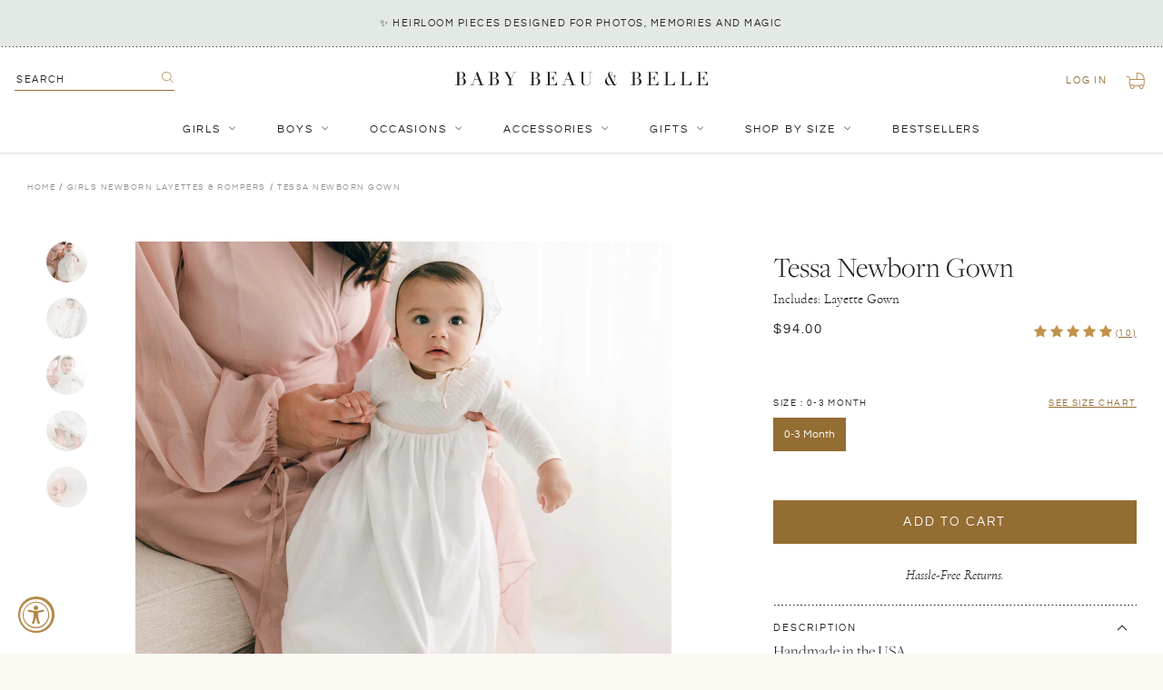

--- FILE ---
content_type: text/html; charset=utf-8
request_url: https://babybeauandbelle.com/collections/girls-newborn-layettes/products/ivory-quilt-newborn-gown
body_size: 50718
content:
<!doctype html>
<!--[if IE 9]> <html class="ie9 no-js supports-no-cookies" lang="en"> <![endif]-->
<!-- [if (gt IE 9)|!(IE)]><! -->
<html class="no-js supports-no-cookies" lang="en">
  <!-- <![endif] -->
  <head>
	
	
    <meta charset="utf-8">
    <meta http-equiv="X-UA-Compatible" content="IE=edge">
    <meta name="viewport" content="width=device-width,initial-scale=1,user-scalable=no">
    <meta name="theme-color" content="#000">
    <link rel="canonical" href="https://babybeauandbelle.com/products/ivory-quilt-newborn-gown">
    <meta name="google-site-verification" content="qSIjk3Vg83vQCiQbJytZGXBbT1PqKJ6bvCxO95agfj0">
    <meta name="google-site-verification" content="DXyFenyotUQGIg_w7F8T_VAPatgXZGg5XTGZO7rvIpw">
    <meta
      name="google-site-verification"
      content="qSIjk3Vg83vQCiQbJytZGXBbT1PqKJ6bvCxO95agfj0">
    <meta
      name="google-site-verification"
      content="GgmSUWM-nLcuPVrW7wH6pPhjTzFI2u6u0eq6kmQ4uL8">

    
      <link rel="shortcut icon" href="//babybeauandbelle.com/cdn/shop/files/babybeau_belle-favicon-01_32x32.png?v=1614314593" type="image/png">
    

    
    <title>
    Tessa Newborn Gown
    
    
    
      &ndash; Baby Beau and Belle
    
  </title>

    
      <meta name="description" content="When looking for a newborn coming home gown, comfort and style are essential. The newborn gown is made with soft pima cotton in light ivory. Handmade in the USA.">
    

    
<meta property="og:site_name" content="Baby Beau and Belle">
<meta property="og:url" content="https://babybeauandbelle.com/products/ivory-quilt-newborn-gown">
<meta property="og:title" content="Tessa Newborn Gown">
<meta property="og:type" content="product">
<meta property="og:description" content="When looking for a newborn coming home gown, comfort and style are essential. The newborn gown is made with soft pima cotton in light ivory. Handmade in the USA."><meta property="og:price:amount" content="94.00">
  <meta property="og:price:currency" content="USD"><meta property="og:image" content="http://babybeauandbelle.com/cdn/shop/files/Layette-Newborn-Tessa_8906_85667bb8-8c93-4f18-af75-0aa053c6412a_1024x1024.jpg?v=1698965667"><meta property="og:image" content="http://babybeauandbelle.com/cdn/shop/files/Layette-Headband-Tessa_8887_1024x1024.jpg?v=1707777091"><meta property="og:image" content="http://babybeauandbelle.com/cdn/shop/files/Layette-Newborn-Bodice-Tessa_8906_d30042b5-e9b9-4b85-b907-94fa2cb0524b_1024x1024.jpg?v=1707777091">
<meta property="og:image:secure_url" content="https://babybeauandbelle.com/cdn/shop/files/Layette-Newborn-Tessa_8906_85667bb8-8c93-4f18-af75-0aa053c6412a_1024x1024.jpg?v=1698965667"><meta property="og:image:secure_url" content="https://babybeauandbelle.com/cdn/shop/files/Layette-Headband-Tessa_8887_1024x1024.jpg?v=1707777091"><meta property="og:image:secure_url" content="https://babybeauandbelle.com/cdn/shop/files/Layette-Newborn-Bodice-Tessa_8906_d30042b5-e9b9-4b85-b907-94fa2cb0524b_1024x1024.jpg?v=1707777091">

<meta name="twitter:site" content="@">
<meta name="twitter:card" content="summary_large_image">
<meta name="twitter:title" content="Tessa Newborn Gown">
<meta name="twitter:description" content="When looking for a newborn coming home gown, comfort and style are essential. The newborn gown is made with soft pima cotton in light ivory. Handmade in the USA.">


    <link href="//babybeauandbelle.com/cdn/shop/t/46/assets/theme.scss.css?v=107462993682565545381762470260" rel="stylesheet" type="text/css" media="all" />
    <link href="//babybeauandbelle.com/cdn/shop/t/46/assets/custom.scss.css?v=129204220326311686461762470910" rel="stylesheet" type="text/css" media="all" />

    <!-- JQuery -->
    <script src="https://cdn.shopify.com/s/files/1/1832/4737/files/jquery.min.js?v=1687288374"></script>
    <script src="https://cdn.shopify.com/s/files/1/1832/4737/files/jquery-ui.js?v=1687288374"></script>

    <!-- Fancybox -->
    <link
      rel="stylesheet"
      href="https://cdn.shopify.com/s/files/1/1832/4737/files/jquery.fancybox.min.css?v=1687288374"
    >
    <script
      src="https://cdn.shopify.com/s/files/1/1832/4737/files/jquery.fancybox.min.js?v=1687288374"
      defer="defer"
    ></script>

    <!-- SwiperJS -->
    <link
      rel="stylesheet"
      href="https://cdn.shopify.com/s/files/1/1832/4737/files/swiper-bundle.min.css?v=1687288374"
      defer="defer"
    >
    <script
      src="https://cdn.shopify.com/s/files/1/1832/4737/files/swiper-bundle.min.js?v=1687288374"
      defer="defer"
    ></script>

    <script src="//babybeauandbelle.com/cdn/shop/t/46/assets/stickykit.js?v=127136548762376583331702494893" defer="defer"></script>

    <script>
      document.documentElement.className = document.documentElement.className.replace('no-js', 'js');
      window.theme = {
        strings: {
          addToCart: "Add to Cart",
          soldOut: "Sold Out",
          unavailable: "Unavailable"
        },
        moneyFormat: "${{amount}}"
      };
    </script>

    

    <!-- [if (gt IE 9)|!(IE)]><! -->
    <script src="//babybeauandbelle.com/cdn/shop/t/46/assets/vendor.js?v=63465572612629405661702494889" defer="defer"></script>
    <!-- <![endif] -->
    <!--[if lt IE 9]> <script src="//babybeauandbelle.com/cdn/shop/t/46/assets/vendor.js?v=63465572612629405661702494889"></script> <![endif]-->

    <!-- [if (gt IE 9)|!(IE)]><! -->
    <script src="//babybeauandbelle.com/cdn/shop/t/46/assets/theme.js?v=178572464419243836811702494893" defer="defer"></script>
    <!-- <![endif] -->
    <!--[if lt IE 9]> <script src="//babybeauandbelle.com/cdn/shop/t/46/assets/theme.js?v=178572464419243836811702494893"></script> <![endif]-->

    <script src="//babybeauandbelle.com/cdn/shop/t/46/assets/custom.js?v=20714221700825032851753932436" defer="defer"></script>

    <script>window.performance && window.performance.mark && window.performance.mark('shopify.content_for_header.start');</script><meta name="google-site-verification" content="GgmSUWM-nLcuPVrW7wH6pPhjTzFI2u6u0eq6kmQ4uL8">
<meta name="google-site-verification" content="GgmSUWM-nLcuPVrW7wH6pPhjTzFI2u6u0eq6kmQ4uL8">
<meta id="shopify-digital-wallet" name="shopify-digital-wallet" content="/18324737/digital_wallets/dialog">
<meta name="shopify-checkout-api-token" content="600931770651224c17c11585e2bfe84e">
<meta id="in-context-paypal-metadata" data-shop-id="18324737" data-venmo-supported="false" data-environment="production" data-locale="en_US" data-paypal-v4="true" data-currency="USD">
<link rel="alternate" hreflang="x-default" href="https://babybeauandbelle.com/products/ivory-quilt-newborn-gown">
<link rel="alternate" hreflang="en" href="https://babybeauandbelle.com/products/ivory-quilt-newborn-gown">
<link rel="alternate" hreflang="en-CA" href="https://babybeauandbelle.com/en-ca/products/ivory-quilt-newborn-gown">
<link rel="alternate" type="application/json+oembed" href="https://babybeauandbelle.com/products/ivory-quilt-newborn-gown.oembed">
<script async="async" src="/checkouts/internal/preloads.js?locale=en-US"></script>
<link rel="preconnect" href="https://shop.app" crossorigin="anonymous">
<script async="async" src="https://shop.app/checkouts/internal/preloads.js?locale=en-US&shop_id=18324737" crossorigin="anonymous"></script>
<script id="apple-pay-shop-capabilities" type="application/json">{"shopId":18324737,"countryCode":"US","currencyCode":"USD","merchantCapabilities":["supports3DS"],"merchantId":"gid:\/\/shopify\/Shop\/18324737","merchantName":"Baby Beau and Belle","requiredBillingContactFields":["postalAddress","email","phone"],"requiredShippingContactFields":["postalAddress","email","phone"],"shippingType":"shipping","supportedNetworks":["visa","masterCard","amex","discover","elo","jcb"],"total":{"type":"pending","label":"Baby Beau and Belle","amount":"1.00"},"shopifyPaymentsEnabled":true,"supportsSubscriptions":true}</script>
<script id="shopify-features" type="application/json">{"accessToken":"600931770651224c17c11585e2bfe84e","betas":["rich-media-storefront-analytics"],"domain":"babybeauandbelle.com","predictiveSearch":true,"shopId":18324737,"locale":"en"}</script>
<script>var Shopify = Shopify || {};
Shopify.shop = "baby-beau-and-belle.myshopify.com";
Shopify.locale = "en";
Shopify.currency = {"active":"USD","rate":"1.0"};
Shopify.country = "US";
Shopify.theme = {"name":"Baby Beau and Belle | Aeolidia | Nav update","id":123412119655,"schema_name":"Slate","schema_version":"0.11.0","theme_store_id":null,"role":"main"};
Shopify.theme.handle = "null";
Shopify.theme.style = {"id":null,"handle":null};
Shopify.cdnHost = "babybeauandbelle.com/cdn";
Shopify.routes = Shopify.routes || {};
Shopify.routes.root = "/";</script>
<script type="module">!function(o){(o.Shopify=o.Shopify||{}).modules=!0}(window);</script>
<script>!function(o){function n(){var o=[];function n(){o.push(Array.prototype.slice.apply(arguments))}return n.q=o,n}var t=o.Shopify=o.Shopify||{};t.loadFeatures=n(),t.autoloadFeatures=n()}(window);</script>
<script>
  window.ShopifyPay = window.ShopifyPay || {};
  window.ShopifyPay.apiHost = "shop.app\/pay";
  window.ShopifyPay.redirectState = null;
</script>
<script id="shop-js-analytics" type="application/json">{"pageType":"product"}</script>
<script defer="defer" async type="module" src="//babybeauandbelle.com/cdn/shopifycloud/shop-js/modules/v2/client.init-shop-cart-sync_WVOgQShq.en.esm.js"></script>
<script defer="defer" async type="module" src="//babybeauandbelle.com/cdn/shopifycloud/shop-js/modules/v2/chunk.common_C_13GLB1.esm.js"></script>
<script defer="defer" async type="module" src="//babybeauandbelle.com/cdn/shopifycloud/shop-js/modules/v2/chunk.modal_CLfMGd0m.esm.js"></script>
<script type="module">
  await import("//babybeauandbelle.com/cdn/shopifycloud/shop-js/modules/v2/client.init-shop-cart-sync_WVOgQShq.en.esm.js");
await import("//babybeauandbelle.com/cdn/shopifycloud/shop-js/modules/v2/chunk.common_C_13GLB1.esm.js");
await import("//babybeauandbelle.com/cdn/shopifycloud/shop-js/modules/v2/chunk.modal_CLfMGd0m.esm.js");

  window.Shopify.SignInWithShop?.initShopCartSync?.({"fedCMEnabled":true,"windoidEnabled":true});

</script>
<script defer="defer" async type="module" src="//babybeauandbelle.com/cdn/shopifycloud/shop-js/modules/v2/client.payment-terms_BWmiNN46.en.esm.js"></script>
<script defer="defer" async type="module" src="//babybeauandbelle.com/cdn/shopifycloud/shop-js/modules/v2/chunk.common_C_13GLB1.esm.js"></script>
<script defer="defer" async type="module" src="//babybeauandbelle.com/cdn/shopifycloud/shop-js/modules/v2/chunk.modal_CLfMGd0m.esm.js"></script>
<script type="module">
  await import("//babybeauandbelle.com/cdn/shopifycloud/shop-js/modules/v2/client.payment-terms_BWmiNN46.en.esm.js");
await import("//babybeauandbelle.com/cdn/shopifycloud/shop-js/modules/v2/chunk.common_C_13GLB1.esm.js");
await import("//babybeauandbelle.com/cdn/shopifycloud/shop-js/modules/v2/chunk.modal_CLfMGd0m.esm.js");

  
</script>
<script>
  window.Shopify = window.Shopify || {};
  if (!window.Shopify.featureAssets) window.Shopify.featureAssets = {};
  window.Shopify.featureAssets['shop-js'] = {"shop-cart-sync":["modules/v2/client.shop-cart-sync_DuR37GeY.en.esm.js","modules/v2/chunk.common_C_13GLB1.esm.js","modules/v2/chunk.modal_CLfMGd0m.esm.js"],"init-fed-cm":["modules/v2/client.init-fed-cm_BucUoe6W.en.esm.js","modules/v2/chunk.common_C_13GLB1.esm.js","modules/v2/chunk.modal_CLfMGd0m.esm.js"],"shop-toast-manager":["modules/v2/client.shop-toast-manager_B0JfrpKj.en.esm.js","modules/v2/chunk.common_C_13GLB1.esm.js","modules/v2/chunk.modal_CLfMGd0m.esm.js"],"init-shop-cart-sync":["modules/v2/client.init-shop-cart-sync_WVOgQShq.en.esm.js","modules/v2/chunk.common_C_13GLB1.esm.js","modules/v2/chunk.modal_CLfMGd0m.esm.js"],"shop-button":["modules/v2/client.shop-button_B_U3bv27.en.esm.js","modules/v2/chunk.common_C_13GLB1.esm.js","modules/v2/chunk.modal_CLfMGd0m.esm.js"],"init-windoid":["modules/v2/client.init-windoid_DuP9q_di.en.esm.js","modules/v2/chunk.common_C_13GLB1.esm.js","modules/v2/chunk.modal_CLfMGd0m.esm.js"],"shop-cash-offers":["modules/v2/client.shop-cash-offers_BmULhtno.en.esm.js","modules/v2/chunk.common_C_13GLB1.esm.js","modules/v2/chunk.modal_CLfMGd0m.esm.js"],"pay-button":["modules/v2/client.pay-button_CrPSEbOK.en.esm.js","modules/v2/chunk.common_C_13GLB1.esm.js","modules/v2/chunk.modal_CLfMGd0m.esm.js"],"init-customer-accounts":["modules/v2/client.init-customer-accounts_jNk9cPYQ.en.esm.js","modules/v2/client.shop-login-button_DJ5ldayH.en.esm.js","modules/v2/chunk.common_C_13GLB1.esm.js","modules/v2/chunk.modal_CLfMGd0m.esm.js"],"avatar":["modules/v2/client.avatar_BTnouDA3.en.esm.js"],"checkout-modal":["modules/v2/client.checkout-modal_pBPyh9w8.en.esm.js","modules/v2/chunk.common_C_13GLB1.esm.js","modules/v2/chunk.modal_CLfMGd0m.esm.js"],"init-shop-for-new-customer-accounts":["modules/v2/client.init-shop-for-new-customer-accounts_BUoCy7a5.en.esm.js","modules/v2/client.shop-login-button_DJ5ldayH.en.esm.js","modules/v2/chunk.common_C_13GLB1.esm.js","modules/v2/chunk.modal_CLfMGd0m.esm.js"],"init-customer-accounts-sign-up":["modules/v2/client.init-customer-accounts-sign-up_CnczCz9H.en.esm.js","modules/v2/client.shop-login-button_DJ5ldayH.en.esm.js","modules/v2/chunk.common_C_13GLB1.esm.js","modules/v2/chunk.modal_CLfMGd0m.esm.js"],"init-shop-email-lookup-coordinator":["modules/v2/client.init-shop-email-lookup-coordinator_CzjY5t9o.en.esm.js","modules/v2/chunk.common_C_13GLB1.esm.js","modules/v2/chunk.modal_CLfMGd0m.esm.js"],"shop-follow-button":["modules/v2/client.shop-follow-button_CsYC63q7.en.esm.js","modules/v2/chunk.common_C_13GLB1.esm.js","modules/v2/chunk.modal_CLfMGd0m.esm.js"],"shop-login-button":["modules/v2/client.shop-login-button_DJ5ldayH.en.esm.js","modules/v2/chunk.common_C_13GLB1.esm.js","modules/v2/chunk.modal_CLfMGd0m.esm.js"],"shop-login":["modules/v2/client.shop-login_B9ccPdmx.en.esm.js","modules/v2/chunk.common_C_13GLB1.esm.js","modules/v2/chunk.modal_CLfMGd0m.esm.js"],"lead-capture":["modules/v2/client.lead-capture_D0K_KgYb.en.esm.js","modules/v2/chunk.common_C_13GLB1.esm.js","modules/v2/chunk.modal_CLfMGd0m.esm.js"],"payment-terms":["modules/v2/client.payment-terms_BWmiNN46.en.esm.js","modules/v2/chunk.common_C_13GLB1.esm.js","modules/v2/chunk.modal_CLfMGd0m.esm.js"]};
</script>
<script>(function() {
  var isLoaded = false;
  function asyncLoad() {
    if (isLoaded) return;
    isLoaded = true;
    var urls = ["\/\/d1liekpayvooaz.cloudfront.net\/apps\/customizery\/customizery.js?shop=baby-beau-and-belle.myshopify.com","https:\/\/cdn.nfcube.com\/instafeed-fb3f854fcf81fbaa736279cf2dd974b2.js?shop=baby-beau-and-belle.myshopify.com","https:\/\/config.gorgias.chat\/bundle-loader\/01HKB3WB2WCVRJZS65MJP40JPM?source=shopify1click\u0026shop=baby-beau-and-belle.myshopify.com","https:\/\/cdn.rebuyengine.com\/onsite\/js\/rebuy.js?shop=baby-beau-and-belle.myshopify.com","https:\/\/size-guides.esc-apps-cdn.com\/1757526536-app.baby-beau-and-belle.myshopify.com.js?shop=baby-beau-and-belle.myshopify.com","https:\/\/shopify-extension.getredo.com\/main.js?widget_id=mfm9ugz6fqhuzu7\u0026shop=baby-beau-and-belle.myshopify.com","https:\/\/searchanise-ef84.kxcdn.com\/widgets\/shopify\/init.js?a=6O8R1y4w8x\u0026shop=baby-beau-and-belle.myshopify.com","https:\/\/public.9gtb.com\/loader.js?g_cvt_id=118dbb11-f213-4e92-85cb-ffb755881d78\u0026shop=baby-beau-and-belle.myshopify.com"];
    for (var i = 0; i < urls.length; i++) {
      var s = document.createElement('script');
      s.type = 'text/javascript';
      s.async = true;
      s.src = urls[i];
      var x = document.getElementsByTagName('script')[0];
      x.parentNode.insertBefore(s, x);
    }
  };
  if(window.attachEvent) {
    window.attachEvent('onload', asyncLoad);
  } else {
    window.addEventListener('load', asyncLoad, false);
  }
})();</script>
<script id="__st">var __st={"a":18324737,"offset":-28800,"reqid":"3321a3a2-7ab7-4c4f-afb4-688a12fef6e7-1769654860","pageurl":"babybeauandbelle.com\/collections\/girls-newborn-layettes\/products\/ivory-quilt-newborn-gown","u":"5dd16e51c3ff","p":"product","rtyp":"product","rid":4249058312295};</script>
<script>window.ShopifyPaypalV4VisibilityTracking = true;</script>
<script id="captcha-bootstrap">!function(){'use strict';const t='contact',e='account',n='new_comment',o=[[t,t],['blogs',n],['comments',n],[t,'customer']],c=[[e,'customer_login'],[e,'guest_login'],[e,'recover_customer_password'],[e,'create_customer']],r=t=>t.map((([t,e])=>`form[action*='/${t}']:not([data-nocaptcha='true']) input[name='form_type'][value='${e}']`)).join(','),a=t=>()=>t?[...document.querySelectorAll(t)].map((t=>t.form)):[];function s(){const t=[...o],e=r(t);return a(e)}const i='password',u='form_key',d=['recaptcha-v3-token','g-recaptcha-response','h-captcha-response',i],f=()=>{try{return window.sessionStorage}catch{return}},m='__shopify_v',_=t=>t.elements[u];function p(t,e,n=!1){try{const o=window.sessionStorage,c=JSON.parse(o.getItem(e)),{data:r}=function(t){const{data:e,action:n}=t;return t[m]||n?{data:e,action:n}:{data:t,action:n}}(c);for(const[e,n]of Object.entries(r))t.elements[e]&&(t.elements[e].value=n);n&&o.removeItem(e)}catch(o){console.error('form repopulation failed',{error:o})}}const l='form_type',E='cptcha';function T(t){t.dataset[E]=!0}const w=window,h=w.document,L='Shopify',v='ce_forms',y='captcha';let A=!1;((t,e)=>{const n=(g='f06e6c50-85a8-45c8-87d0-21a2b65856fe',I='https://cdn.shopify.com/shopifycloud/storefront-forms-hcaptcha/ce_storefront_forms_captcha_hcaptcha.v1.5.2.iife.js',D={infoText:'Protected by hCaptcha',privacyText:'Privacy',termsText:'Terms'},(t,e,n)=>{const o=w[L][v],c=o.bindForm;if(c)return c(t,g,e,D).then(n);var r;o.q.push([[t,g,e,D],n]),r=I,A||(h.body.append(Object.assign(h.createElement('script'),{id:'captcha-provider',async:!0,src:r})),A=!0)});var g,I,D;w[L]=w[L]||{},w[L][v]=w[L][v]||{},w[L][v].q=[],w[L][y]=w[L][y]||{},w[L][y].protect=function(t,e){n(t,void 0,e),T(t)},Object.freeze(w[L][y]),function(t,e,n,w,h,L){const[v,y,A,g]=function(t,e,n){const i=e?o:[],u=t?c:[],d=[...i,...u],f=r(d),m=r(i),_=r(d.filter((([t,e])=>n.includes(e))));return[a(f),a(m),a(_),s()]}(w,h,L),I=t=>{const e=t.target;return e instanceof HTMLFormElement?e:e&&e.form},D=t=>v().includes(t);t.addEventListener('submit',(t=>{const e=I(t);if(!e)return;const n=D(e)&&!e.dataset.hcaptchaBound&&!e.dataset.recaptchaBound,o=_(e),c=g().includes(e)&&(!o||!o.value);(n||c)&&t.preventDefault(),c&&!n&&(function(t){try{if(!f())return;!function(t){const e=f();if(!e)return;const n=_(t);if(!n)return;const o=n.value;o&&e.removeItem(o)}(t);const e=Array.from(Array(32),(()=>Math.random().toString(36)[2])).join('');!function(t,e){_(t)||t.append(Object.assign(document.createElement('input'),{type:'hidden',name:u})),t.elements[u].value=e}(t,e),function(t,e){const n=f();if(!n)return;const o=[...t.querySelectorAll(`input[type='${i}']`)].map((({name:t})=>t)),c=[...d,...o],r={};for(const[a,s]of new FormData(t).entries())c.includes(a)||(r[a]=s);n.setItem(e,JSON.stringify({[m]:1,action:t.action,data:r}))}(t,e)}catch(e){console.error('failed to persist form',e)}}(e),e.submit())}));const S=(t,e)=>{t&&!t.dataset[E]&&(n(t,e.some((e=>e===t))),T(t))};for(const o of['focusin','change'])t.addEventListener(o,(t=>{const e=I(t);D(e)&&S(e,y())}));const B=e.get('form_key'),M=e.get(l),P=B&&M;t.addEventListener('DOMContentLoaded',(()=>{const t=y();if(P)for(const e of t)e.elements[l].value===M&&p(e,B);[...new Set([...A(),...v().filter((t=>'true'===t.dataset.shopifyCaptcha))])].forEach((e=>S(e,t)))}))}(h,new URLSearchParams(w.location.search),n,t,e,['guest_login'])})(!0,!0)}();</script>
<script integrity="sha256-4kQ18oKyAcykRKYeNunJcIwy7WH5gtpwJnB7kiuLZ1E=" data-source-attribution="shopify.loadfeatures" defer="defer" src="//babybeauandbelle.com/cdn/shopifycloud/storefront/assets/storefront/load_feature-a0a9edcb.js" crossorigin="anonymous"></script>
<script crossorigin="anonymous" defer="defer" src="//babybeauandbelle.com/cdn/shopifycloud/storefront/assets/shopify_pay/storefront-65b4c6d7.js?v=20250812"></script>
<script data-source-attribution="shopify.dynamic_checkout.dynamic.init">var Shopify=Shopify||{};Shopify.PaymentButton=Shopify.PaymentButton||{isStorefrontPortableWallets:!0,init:function(){window.Shopify.PaymentButton.init=function(){};var t=document.createElement("script");t.src="https://babybeauandbelle.com/cdn/shopifycloud/portable-wallets/latest/portable-wallets.en.js",t.type="module",document.head.appendChild(t)}};
</script>
<script data-source-attribution="shopify.dynamic_checkout.buyer_consent">
  function portableWalletsHideBuyerConsent(e){var t=document.getElementById("shopify-buyer-consent"),n=document.getElementById("shopify-subscription-policy-button");t&&n&&(t.classList.add("hidden"),t.setAttribute("aria-hidden","true"),n.removeEventListener("click",e))}function portableWalletsShowBuyerConsent(e){var t=document.getElementById("shopify-buyer-consent"),n=document.getElementById("shopify-subscription-policy-button");t&&n&&(t.classList.remove("hidden"),t.removeAttribute("aria-hidden"),n.addEventListener("click",e))}window.Shopify?.PaymentButton&&(window.Shopify.PaymentButton.hideBuyerConsent=portableWalletsHideBuyerConsent,window.Shopify.PaymentButton.showBuyerConsent=portableWalletsShowBuyerConsent);
</script>
<script data-source-attribution="shopify.dynamic_checkout.cart.bootstrap">document.addEventListener("DOMContentLoaded",(function(){function t(){return document.querySelector("shopify-accelerated-checkout-cart, shopify-accelerated-checkout")}if(t())Shopify.PaymentButton.init();else{new MutationObserver((function(e,n){t()&&(Shopify.PaymentButton.init(),n.disconnect())})).observe(document.body,{childList:!0,subtree:!0})}}));
</script>
<link id="shopify-accelerated-checkout-styles" rel="stylesheet" media="screen" href="https://babybeauandbelle.com/cdn/shopifycloud/portable-wallets/latest/accelerated-checkout-backwards-compat.css" crossorigin="anonymous">
<style id="shopify-accelerated-checkout-cart">
        #shopify-buyer-consent {
  margin-top: 1em;
  display: inline-block;
  width: 100%;
}

#shopify-buyer-consent.hidden {
  display: none;
}

#shopify-subscription-policy-button {
  background: none;
  border: none;
  padding: 0;
  text-decoration: underline;
  font-size: inherit;
  cursor: pointer;
}

#shopify-subscription-policy-button::before {
  box-shadow: none;
}

      </style>

<script>window.performance && window.performance.mark && window.performance.mark('shopify.content_for_header.end');</script>
    <!-- DJ AMP Begin -->
<script type="text/javascript">
  ;(function(j,u,m,p,i,n,g){if(!j[i]){j.DemandJumpAnalytics=j.DemandJumpAnalytics||[];
  j.DemandJumpAnalytics.push(i);j[i]=function(){(j[i].q=j[i].q||[]).push(arguments)
  };j[i].q=j[i].q||[];n=u.createElement(m);g=u.getElementsByTagName(m)[0];n.async=1;
  n.src=p;g.parentNode.insertBefore(n,g)}}(window,document,"script","//cdn.demandjump.com/analytics/dj.js","djpush"));

  window.djpush('newTracker', 'demandjump-analytics', 'analytics.demandjump.com', {
    appId: '1230010439-01' ,
    platform: 'web',
    cookieDomain:  '.babybeauandbelle.com' ,
    cookieName: 'djaim',
    contexts: {
      gaCookies: true,
      geolocation: false
      },
    post: true
  });

  window.djpush('trackPageView');
</script>
<!-- DJ AMP End -->
    <script>(function(w,d,t,r,u){var f,n,i;w[u]=w[u]||[],f=function(){var o={ti:"26092164"};o.q=w[u],w[u]=new UET(o),w[u].push("pageLoad")},n=d.createElement(t),n.src=r,n.async=1,n.onload=n.onreadystatechange=function(){var s=this.readyState;s&&s!=="loaded"&&s!=="complete"||(f(),n.onload=n.onreadystatechange=null)},i=d.getElementsByTagName(t)[0],i.parentNode.insertBefore(n,i)})(window,document,"script","//bat.bing.com/bat.js","uetq");</script>

    <script type="text/javascript">
      var webyzeSwatchesLoaderQueue=[],webyzeSwatchesLoaderIsLoading=!1,webyzeSwatchesLoaderF=function(){function n(f,e){var d=f[0],a=f[1],b=f[2],c=f[3],d=g(d,a,b,c,e[0],7,-680876936),c=g(c,d,a,b,e[1],12,-389564586),b=g(b,c,d,a,e[2],17,606105819),a=g(a,b,c,d,e[3],22,-1044525330),d=g(d,a,b,c,e[4],7,-176418897),c=g(c,d,a,b,e[5],12,1200080426),b=g(b,c,d,a,e[6],17,-1473231341),a=g(a,b,c,d,e[7],22,-45705983),d=g(d,a,b,c,e[8],7,1770035416),c=g(c,d,a,b,e[9],12,-1958414417),b=g(b,c,d,a,e[10],17,-42063),a=g(a,b,
      c,d,e[11],22,-1990404162),d=g(d,a,b,c,e[12],7,1804603682),c=g(c,d,a,b,e[13],12,-40341101),b=g(b,c,d,a,e[14],17,-1502002290),a=g(a,b,c,d,e[15],22,1236535329),d=k(d,a,b,c,e[1],5,-165796510),c=k(c,d,a,b,e[6],9,-1069501632),b=k(b,c,d,a,e[11],14,643717713),a=k(a,b,c,d,e[0],20,-373897302),d=k(d,a,b,c,e[5],5,-701558691),c=k(c,d,a,b,e[10],9,38016083),b=k(b,c,d,a,e[15],14,-660478335),a=k(a,b,c,d,e[4],20,-405537848),d=k(d,a,b,c,e[9],5,568446438),c=k(c,d,a,b,e[14],9,-1019803690),b=k(b,c,d,a,e[3],14,-187363961),
      a=k(a,b,c,d,e[8],20,1163531501),d=k(d,a,b,c,e[13],5,-1444681467),c=k(c,d,a,b,e[2],9,-51403784),b=k(b,c,d,a,e[7],14,1735328473),a=k(a,b,c,d,e[12],20,-1926607734),d=h(a^b^c,d,a,e[5],4,-378558),c=h(d^a^b,c,d,e[8],11,-2022574463),b=h(c^d^a,b,c,e[11],16,1839030562),a=h(b^c^d,a,b,e[14],23,-35309556),d=h(a^b^c,d,a,e[1],4,-1530992060),c=h(d^a^b,c,d,e[4],11,1272893353),b=h(c^d^a,b,c,e[7],16,-155497632),a=h(b^c^d,a,b,e[10],23,-1094730640),d=h(a^b^c,d,a,e[13],4,681279174),c=h(d^a^b,c,d,e[0],11,-358537222),b=
      h(c^d^a,b,c,e[3],16,-722521979),a=h(b^c^d,a,b,e[6],23,76029189),d=h(a^b^c,d,a,e[9],4,-640364487),c=h(d^a^b,c,d,e[12],11,-421815835),b=h(c^d^a,b,c,e[15],16,530742520),a=h(b^c^d,a,b,e[2],23,-995338651),d=l(d,a,b,c,e[0],6,-198630844),c=l(c,d,a,b,e[7],10,1126891415),b=l(b,c,d,a,e[14],15,-1416354905),a=l(a,b,c,d,e[5],21,-57434055),d=l(d,a,b,c,e[12],6,1700485571),c=l(c,d,a,b,e[3],10,-1894986606),b=l(b,c,d,a,e[10],15,-1051523),a=l(a,b,c,d,e[1],21,-2054922799),d=l(d,a,b,c,e[8],6,1873313359),c=l(c,d,a,b,e[15],
      10,-30611744),b=l(b,c,d,a,e[6],15,-1560198380),a=l(a,b,c,d,e[13],21,1309151649),d=l(d,a,b,c,e[4],6,-145523070),c=l(c,d,a,b,e[11],10,-1120210379),b=l(b,c,d,a,e[2],15,718787259),a=l(a,b,c,d,e[9],21,-343485551);f[0]=d+f[0]&4294967295;f[1]=a+f[1]&4294967295;f[2]=b+f[2]&4294967295;f[3]=c+f[3]&4294967295}function h(f,e,d,a,b,c){e=(e+f&4294967295)+(a+c&4294967295)&4294967295;return(e<<b|e>>>32-b)+d&4294967295}function g(f,e,d,a,b,c,g){return h(e&d|~e&a,f,e,b,c,g)}function k(f,e,d,a,b,c,g){return h(e&a|d&
      ~a,f,e,b,c,g)}function l(f,e,d,a,b,c,g){return h(d^(e|~a),f,e,b,c,g)}function p(f){txt="";var e=f.length,d=[1732584193,-271733879,-1732584194,271733878],a;for(a=64;a<=f.length;a+=64){var b,c=f.substring(a-64,a),g=[];for(b=0;64>b;b+=4)g[b>>2]=c.charCodeAt(b)+(c.charCodeAt(b+1)<<8)+(c.charCodeAt(b+2)<<16)+(c.charCodeAt(b+3)<<24);n(d,g)}f=f.substring(a-64);b=[0,0,0,0,0,0,0,0,0,0,0,0,0,0,0,0];for(a=0;a<f.length;a++)b[a>>2]|=f.charCodeAt(a)<<(a%4<<3);b[a>>2]|=128<<(a%4<<3);if(55<a)for(n(d,b),a=0;16>a;a++)b[a]=
      0;b[14]=8*e;n(d,b);return d}function q(f){for(var e=0;e<f.length;e++){for(var d=e,a=f[e],b="",c=0;4>c;c++)b+=r[a>>8*c+4&15]+r[a>>8*c&15];f[d]=b}return f.join("")}var r="0123456789abcdef".split("");q(p("hello"));if(!webyzeSwatchesLoaderIsLoading&&0<webyzeSwatchesLoaderQueue.length){var m=[];webyzeSwatchesLoaderQueue=webyzeSwatchesLoaderQueue.filter(function(f){return 0==$(f[0]).length?(m.push(f[1]),!0):!1});m.sort();1<m.length?(webyzeSwatchesLoaderIsLoading=!0,$.ajax({method:"POST",type:"POST",cache:!0,
      url:"https://s-1.webyze.com/Swatches/multipleLoad/"+q(p(m.join("|"))),data:{scripts:m},dataType:"text",success:function(f){eval(f)}}).always(function(){window.webyzeSwatchesLoaderIsLoading=!1})):0<m.length&&(webyzeSwatchesLoaderIsLoading=!0,$.ajax({method:"GET",type:"GET",cache:!0,url:"https://s-1.webyze.com"+m[0],dataType:"text",success:function(f){eval(f)}}).always(function(){window.webyzeSwatchesLoaderIsLoading=!1}))}};setInterval(webyzeSwatchesLoaderF,2E3);
    </script>
    <script type="text/javascript">
      (function(c,l,a,r,i,t,y){
          c[a]=c[a]||function(){(c[a].q=c[a].q||[]).push(arguments)};
          t=l.createElement(r);t.async=1;t.src="https://www.clarity.ms/tag/"+i;
          y=l.getElementsByTagName(r)[0];y.parentNode.insertBefore(t,y);
      })(window, document, "clarity", "script", "hgwql0tx1k");
    </script>

  <!-- BEGIN app block: shopify://apps/pandectes-gdpr/blocks/banner/58c0baa2-6cc1-480c-9ea6-38d6d559556a -->
  
    
      <!-- TCF is active, scripts are loaded above -->
      
      <script>
        
          window.PandectesSettings = {"store":{"id":18324737,"plan":"basic","theme":"Baby Beau and Belle | Aeolidia | Nav update","primaryLocale":"en","adminMode":false,"headless":false,"storefrontRootDomain":"","checkoutRootDomain":"","storefrontAccessToken":""},"tsPublished":1767735080,"declaration":{"showPurpose":false,"showProvider":false,"declIntroText":"We use cookies to optimize website functionality, analyze the performance, and provide personalized experience to you. Some cookies are essential to make the website operate and function correctly. Those cookies cannot be disabled. In this window you can manage your preference of cookies.","showDateGenerated":true},"language":{"unpublished":[],"languageMode":"Single","fallbackLanguage":"en","languageDetection":"browser","languagesSupported":[]},"texts":{"managed":{"headerText":{"en":"We respect your privacy"},"consentText":{"en":"This website uses cookies to ensure you get the best experience."},"linkText":{"en":"Learn more"},"imprintText":{"en":"Imprint"},"googleLinkText":{"en":"Google's Privacy Terms"},"allowButtonText":{"en":"Accept"},"denyButtonText":{"en":"Decline"},"dismissButtonText":{"en":"Ok"},"leaveSiteButtonText":{"en":"Leave this site"},"preferencesButtonText":{"en":"Preferences"},"cookiePolicyText":{"en":"Cookie policy"},"preferencesPopupTitleText":{"en":"Manage consent preferences"},"preferencesPopupIntroText":{"en":"We use cookies to optimize website functionality, analyze the performance, and provide personalized experience to you. Some cookies are essential to make the website operate and function correctly. Those cookies cannot be disabled. In this window you can manage your preference of cookies."},"preferencesPopupSaveButtonText":{"en":"Save preferences"},"preferencesPopupCloseButtonText":{"en":"Close"},"preferencesPopupAcceptAllButtonText":{"en":"Accept all"},"preferencesPopupRejectAllButtonText":{"en":"Reject all"},"cookiesDetailsText":{"en":"Cookies details"},"preferencesPopupAlwaysAllowedText":{"en":"Always allowed"},"accessSectionParagraphText":{"en":"You have the right to request access to your data at any time."},"accessSectionTitleText":{"en":"Data portability"},"accessSectionAccountInfoActionText":{"en":"Personal data"},"accessSectionDownloadReportActionText":{"en":"Request export"},"accessSectionGDPRRequestsActionText":{"en":"Data subject requests"},"accessSectionOrdersRecordsActionText":{"en":"Orders"},"rectificationSectionParagraphText":{"en":"You have the right to request your data to be updated whenever you think it is appropriate."},"rectificationSectionTitleText":{"en":"Data Rectification"},"rectificationCommentPlaceholder":{"en":"Describe what you want to be updated"},"rectificationCommentValidationError":{"en":"Comment is required"},"rectificationSectionEditAccountActionText":{"en":"Request an update"},"erasureSectionTitleText":{"en":"Right to be forgotten"},"erasureSectionParagraphText":{"en":"You have the right to ask all your data to be erased. After that, you will no longer be able to access your account."},"erasureSectionRequestDeletionActionText":{"en":"Request personal data deletion"},"consentDate":{"en":"Consent date"},"consentId":{"en":"Consent ID"},"consentSectionChangeConsentActionText":{"en":"Change consent preference"},"consentSectionConsentedText":{"en":"You consented to the cookies policy of this website on"},"consentSectionNoConsentText":{"en":"You have not consented to the cookies policy of this website."},"consentSectionTitleText":{"en":"Your cookie consent"},"consentStatus":{"en":"Consent preference"},"confirmationFailureMessage":{"en":"Your request was not verified. Please try again and if problem persists, contact store owner for assistance"},"confirmationFailureTitle":{"en":"A problem occurred"},"confirmationSuccessMessage":{"en":"We will soon get back to you as to your request."},"confirmationSuccessTitle":{"en":"Your request is verified"},"guestsSupportEmailFailureMessage":{"en":"Your request was not submitted. Please try again and if problem persists, contact store owner for assistance."},"guestsSupportEmailFailureTitle":{"en":"A problem occurred"},"guestsSupportEmailPlaceholder":{"en":"E-mail address"},"guestsSupportEmailSuccessMessage":{"en":"If you are registered as a customer of this store, you will soon receive an email with instructions on how to proceed."},"guestsSupportEmailSuccessTitle":{"en":"Thank you for your request"},"guestsSupportEmailValidationError":{"en":"Email is not valid"},"guestsSupportInfoText":{"en":"Please login with your customer account to further proceed."},"submitButton":{"en":"Submit"},"submittingButton":{"en":"Submitting..."},"cancelButton":{"en":"Cancel"},"declIntroText":{"en":"We use cookies to optimize website functionality, analyze the performance, and provide personalized experience to you. Some cookies are essential to make the website operate and function correctly. Those cookies cannot be disabled. In this window you can manage your preference of cookies."},"declName":{"en":"Name"},"declPurpose":{"en":"Purpose"},"declType":{"en":"Type"},"declRetention":{"en":"Retention"},"declProvider":{"en":"Provider"},"declFirstParty":{"en":"First-party"},"declThirdParty":{"en":"Third-party"},"declSeconds":{"en":"seconds"},"declMinutes":{"en":"minutes"},"declHours":{"en":"hours"},"declDays":{"en":"days"},"declWeeks":{"en":"week(s)"},"declMonths":{"en":"months"},"declYears":{"en":"years"},"declSession":{"en":"Session"},"declDomain":{"en":"Domain"},"declPath":{"en":"Path"}},"categories":{"strictlyNecessaryCookiesTitleText":{"en":"Strictly necessary cookies"},"strictlyNecessaryCookiesDescriptionText":{"en":"These cookies are essential in order to enable you to move around the website and use its features, such as accessing secure areas of the website. The website cannot function properly without these cookies."},"functionalityCookiesTitleText":{"en":"Functional cookies"},"functionalityCookiesDescriptionText":{"en":"These cookies enable the site to provide enhanced functionality and personalisation. They may be set by us or by third party providers whose services we have added to our pages. If you do not allow these cookies then some or all of these services may not function properly."},"performanceCookiesTitleText":{"en":"Performance cookies"},"performanceCookiesDescriptionText":{"en":"These cookies enable us to monitor and improve the performance of our website. For example, they allow us to count visits, identify traffic sources and see which parts of the site are most popular."},"targetingCookiesTitleText":{"en":"Targeting cookies"},"targetingCookiesDescriptionText":{"en":"These cookies may be set through our site by our advertising partners. They may be used by those companies to build a profile of your interests and show you relevant adverts on other sites.    They do not store directly personal information, but are based on uniquely identifying your browser and internet device. If you do not allow these cookies, you will experience less targeted advertising."},"unclassifiedCookiesTitleText":{"en":"Unclassified cookies"},"unclassifiedCookiesDescriptionText":{"en":"Unclassified cookies are cookies that we are in the process of classifying, together with the providers of individual cookies."}},"auto":{}},"library":{"previewMode":false,"fadeInTimeout":0,"defaultBlocked":7,"showLink":true,"showImprintLink":false,"showGoogleLink":false,"enabled":true,"cookie":{"expiryDays":365,"secure":true,"domain":""},"dismissOnScroll":false,"dismissOnWindowClick":false,"dismissOnTimeout":false,"palette":{"popup":{"background":"#FFFFFF","backgroundForCalculations":{"a":1,"b":255,"g":255,"r":255},"text":"#000000"},"button":{"background":"transparent","backgroundForCalculations":{"a":1,"b":255,"g":255,"r":255},"text":"#000000","textForCalculation":{"a":1,"b":0,"g":0,"r":0},"border":"#000000"}},"content":{"href":"https://baby-beau-and-belle.myshopify.com/policies/privacy-policy","imprintHref":"/","close":"&#10005;","target":"","logo":"<img class=\"cc-banner-logo\" style=\"max-height: 40px;\" src=\"https://baby-beau-and-belle.myshopify.com/cdn/shop/files/pandectes-banner-logo.png\" alt=\"Cookie banner\" />"},"window":"<div role=\"dialog\" aria-label=\"{{header}}\" aria-describedby=\"cookieconsent:desc\" id=\"pandectes-banner\" class=\"cc-window-wrapper cc-top-wrapper\"><div class=\"pd-cookie-banner-window cc-window {{classes}}\">{{children}}</div></div>","compliance":{"opt-both":"<div class=\"cc-compliance cc-highlight\">{{deny}}{{allow}}</div>"},"type":"opt-both","layouts":{"basic":"{{logo}}{{messagelink}}{{compliance}}{{close}}"},"position":"top","theme":"wired","revokable":true,"animateRevokable":false,"revokableReset":false,"revokableLogoUrl":"https://baby-beau-and-belle.myshopify.com/cdn/shop/files/pandectes-reopen-logo.png","revokablePlacement":"bottom-left","revokableMarginHorizontal":15,"revokableMarginVertical":15,"static":false,"autoAttach":true,"hasTransition":true,"blacklistPage":[""],"elements":{"close":"<button aria-label=\"Close\" type=\"button\" class=\"cc-close\">{{close}}</button>","dismiss":"<button type=\"button\" class=\"cc-btn cc-btn-decision cc-dismiss\">{{dismiss}}</button>","allow":"<button type=\"button\" class=\"cc-btn cc-btn-decision cc-allow\">{{allow}}</button>","deny":"<button type=\"button\" class=\"cc-btn cc-btn-decision cc-deny\">{{deny}}</button>","preferences":"<button type=\"button\" class=\"cc-btn cc-settings\" aria-controls=\"pd-cp-preferences\" onclick=\"Pandectes.fn.openPreferences()\">{{preferences}}</button>"}},"geolocation":{"brOnly":false,"caOnly":false,"chOnly":false,"euOnly":false,"jpOnly":false,"thOnly":false,"canadaOnly":false,"canadaLaw25":false,"canadaPipeda":false,"globalVisibility":true},"dsr":{"guestsSupport":false,"accessSectionDownloadReportAuto":false},"banner":{"resetTs":1706059027,"extraCss":"        .cc-banner-logo {max-width: 24em!important;}    @media(min-width: 768px) {.cc-window.cc-floating{max-width: 24em!important;width: 24em!important;}}    .cc-message, .pd-cookie-banner-window .cc-header, .cc-logo {text-align: left}    .cc-window-wrapper{z-index: 2147483647;}    .cc-window{z-index: 2147483647;font-family: inherit;}    .pd-cookie-banner-window .cc-header{font-family: inherit;}    .pd-cp-ui{font-family: inherit; background-color: #FFFFFF;color:#000000;}    button.pd-cp-btn, a.pd-cp-btn{}    input + .pd-cp-preferences-slider{background-color: rgba(0, 0, 0, 0.3)}    .pd-cp-scrolling-section::-webkit-scrollbar{background-color: rgba(0, 0, 0, 0.3)}    input:checked + .pd-cp-preferences-slider{background-color: rgba(0, 0, 0, 1)}    .pd-cp-scrolling-section::-webkit-scrollbar-thumb {background-color: rgba(0, 0, 0, 1)}    .pd-cp-ui-close{color:#000000;}    .pd-cp-preferences-slider:before{background-color: #FFFFFF}    .pd-cp-title:before {border-color: #000000!important}    .pd-cp-preferences-slider{background-color:#000000}    .pd-cp-toggle{color:#000000!important}    @media(max-width:699px) {.pd-cp-ui-close-top svg {fill: #000000}}    .pd-cp-toggle:hover,.pd-cp-toggle:visited,.pd-cp-toggle:active{color:#000000!important}    .pd-cookie-banner-window {box-shadow: 0 0 18px rgb(0 0 0 / 20%);}  ","customJavascript":{},"showPoweredBy":false,"logoHeight":40,"hybridStrict":false,"cookiesBlockedByDefault":"7","isActive":false,"implicitSavePreferences":false,"cookieIcon":false,"blockBots":false,"showCookiesDetails":true,"hasTransition":true,"blockingPage":false,"showOnlyLandingPage":false,"leaveSiteUrl":"https://www.google.com","linkRespectStoreLang":false},"cookies":{"0":[],"1":[],"2":[],"4":[],"8":[]},"blocker":{"isActive":false,"googleConsentMode":{"id":"","analyticsId":"","isActive":false,"adStorageCategory":4,"analyticsStorageCategory":2,"personalizationStorageCategory":1,"functionalityStorageCategory":1,"customEvent":true,"securityStorageCategory":0,"redactData":true,"urlPassthrough":false,"dataLayerProperty":"dataLayer"},"facebookPixel":{"id":"","isActive":false,"ldu":false},"microsoft":{},"rakuten":{"isActive":false,"cmp":false,"ccpa":false},"gpcIsActive":false,"clarity":{},"defaultBlocked":7,"patterns":{"whiteList":[],"blackList":{"1":[],"2":[],"4":[],"8":[]},"iframesWhiteList":[],"iframesBlackList":{"1":[],"2":[],"4":[],"8":[]},"beaconsWhiteList":[],"beaconsBlackList":{"1":[],"2":[],"4":[],"8":[]}}}};
        
        window.addEventListener('DOMContentLoaded', function(){
          const script = document.createElement('script');
          
            script.src = "https://cdn.shopify.com/extensions/019bff45-8283-7132-982f-a6896ff95f38/gdpr-247/assets/pandectes-core.js";
          
          script.defer = true;
          document.body.appendChild(script);
        })
      </script>
    
  


<!-- END app block --><!-- BEGIN app block: shopify://apps/judge-me-reviews/blocks/judgeme_core/61ccd3b1-a9f2-4160-9fe9-4fec8413e5d8 --><!-- Start of Judge.me Core -->






<link rel="dns-prefetch" href="https://cdnwidget.judge.me">
<link rel="dns-prefetch" href="https://cdn.judge.me">
<link rel="dns-prefetch" href="https://cdn1.judge.me">
<link rel="dns-prefetch" href="https://api.judge.me">

<script data-cfasync='false' class='jdgm-settings-script'>window.jdgmSettings={"pagination":5,"disable_web_reviews":false,"badge_no_review_text":"No reviews","badge_n_reviews_text":"({{ n }})","badge_star_color":"#c2934b","hide_badge_preview_if_no_reviews":true,"badge_hide_text":false,"enforce_center_preview_badge":false,"widget_title":"Customer Reviews","widget_open_form_text":"Write a review","widget_close_form_text":"Cancel review","widget_refresh_page_text":"Refresh page","widget_summary_text":"Based on {{ number_of_reviews }} review/reviews","widget_no_review_text":"Be the first to write a review","widget_name_field_text":"Display name","widget_verified_name_field_text":"Verified Name (public)","widget_name_placeholder_text":"Display name","widget_required_field_error_text":"This field is required.","widget_email_field_text":"Email address","widget_verified_email_field_text":"Verified Email (private, can not be edited)","widget_email_placeholder_text":"Your email address","widget_email_field_error_text":"Please enter a valid email address.","widget_rating_field_text":"Rating","widget_review_title_field_text":"Review Title","widget_review_title_placeholder_text":"Give your review a title","widget_review_body_field_text":"Review content","widget_review_body_placeholder_text":"Start writing here...","widget_pictures_field_text":"Picture/Video (optional)","widget_submit_review_text":"Submit Review","widget_submit_verified_review_text":"Submit Verified Review","widget_submit_success_msg_with_auto_publish":"Thank you! Please refresh the page in a few moments to see your review. You can remove or edit your review by logging into \u003ca href='https://judge.me/login' target='_blank' rel='nofollow noopener'\u003eJudge.me\u003c/a\u003e","widget_submit_success_msg_no_auto_publish":"Thank you! Your review will be published as soon as it is approved by the shop admin. You can remove or edit your review by logging into \u003ca href='https://judge.me/login' target='_blank' rel='nofollow noopener'\u003eJudge.me\u003c/a\u003e","widget_show_default_reviews_out_of_total_text":"Showing {{ n_reviews_shown }} out of {{ n_reviews }} reviews.","widget_show_all_link_text":"Show all","widget_show_less_link_text":"Show less","widget_author_said_text":"{{ reviewer_name }} said:","widget_days_text":"{{ n }} days ago","widget_weeks_text":"{{ n }} week/weeks ago","widget_months_text":"{{ n }} month/months ago","widget_years_text":"{{ n }} year/years ago","widget_yesterday_text":"Yesterday","widget_today_text":"Today","widget_replied_text":"\u003e\u003e {{ shop_name }} replied:","widget_read_more_text":"Read more","widget_reviewer_name_as_initial":"","widget_rating_filter_color":"","widget_rating_filter_see_all_text":"See all reviews","widget_sorting_most_recent_text":"Most Recent","widget_sorting_highest_rating_text":"Highest Rating","widget_sorting_lowest_rating_text":"Lowest Rating","widget_sorting_with_pictures_text":"Only Pictures","widget_sorting_most_helpful_text":"Most Helpful","widget_open_question_form_text":"Ask a question","widget_reviews_subtab_text":"Reviews","widget_questions_subtab_text":"Questions","widget_question_label_text":"Question","widget_answer_label_text":"Answer","widget_question_placeholder_text":"Write your question here","widget_submit_question_text":"Submit Question","widget_question_submit_success_text":"Thank you for your question! We will notify you once it gets answered.","widget_star_color":"#c2934b","verified_badge_text":"Verified","verified_badge_bg_color":"","verified_badge_text_color":"","verified_badge_placement":"right-of-timestamp","widget_review_max_height":"","widget_hide_border":false,"widget_social_share":false,"widget_thumb":false,"widget_review_location_show":false,"widget_location_format":"city_state_code_only","all_reviews_include_out_of_store_products":true,"all_reviews_out_of_store_text":"(out of store)","all_reviews_pagination":100,"all_reviews_product_name_prefix_text":"about","enable_review_pictures":true,"enable_question_anwser":false,"widget_theme":"","review_date_format":"mm/dd/yyyy","default_sort_method":"most-recent","widget_product_reviews_subtab_text":"Product Reviews","widget_shop_reviews_subtab_text":"Shop Reviews","widget_other_products_reviews_text":"Reviews for other products","widget_store_reviews_subtab_text":"Store reviews","widget_no_store_reviews_text":"This store hasn't received any reviews yet","widget_web_restriction_product_reviews_text":"This product hasn't received any reviews yet","widget_no_items_text":"No items found","widget_show_more_text":"Show more","widget_write_a_store_review_text":"Write a Store Review","widget_other_languages_heading":"Reviews in Other Languages","widget_translate_review_text":"Translate review to {{ language }}","widget_translating_review_text":"Translating...","widget_show_original_translation_text":"Show original ({{ language }})","widget_translate_review_failed_text":"Review couldn't be translated.","widget_translate_review_retry_text":"Retry","widget_translate_review_try_again_later_text":"Try again later","show_product_url_for_grouped_product":false,"widget_sorting_pictures_first_text":"Pictures First","show_pictures_on_all_rev_page_mobile":false,"show_pictures_on_all_rev_page_desktop":false,"floating_tab_hide_mobile_install_preference":false,"floating_tab_button_name":"★ Reviews","floating_tab_title":"Let customers speak for us","floating_tab_button_color":"","floating_tab_button_background_color":"","floating_tab_url":"","floating_tab_url_enabled":false,"floating_tab_tab_style":"text","all_reviews_text_badge_text":"Customers rate us {{ shop.metafields.judgeme.all_reviews_rating | round: 1 }}/5 based on {{ shop.metafields.judgeme.all_reviews_count }} reviews.","all_reviews_text_badge_text_branded_style":"{{ shop.metafields.judgeme.all_reviews_rating | round: 1 }} out of 5 stars based on {{ shop.metafields.judgeme.all_reviews_count }} reviews","is_all_reviews_text_badge_a_link":false,"show_stars_for_all_reviews_text_badge":false,"all_reviews_text_badge_url":"","all_reviews_text_style":"text","all_reviews_text_color_style":"judgeme_brand_color","all_reviews_text_color":"#108474","all_reviews_text_show_jm_brand":true,"featured_carousel_show_header":true,"featured_carousel_title":"Let customers speak for us","testimonials_carousel_title":"Customers are saying","videos_carousel_title":"Real customer stories","cards_carousel_title":"Customers are saying","featured_carousel_count_text":"from {{ n }} reviews","featured_carousel_add_link_to_all_reviews_page":false,"featured_carousel_url":"","featured_carousel_show_images":true,"featured_carousel_autoslide_interval":5,"featured_carousel_arrows_on_the_sides":false,"featured_carousel_height":250,"featured_carousel_width":80,"featured_carousel_image_size":0,"featured_carousel_image_height":250,"featured_carousel_arrow_color":"#eeeeee","verified_count_badge_style":"vintage","verified_count_badge_orientation":"horizontal","verified_count_badge_color_style":"judgeme_brand_color","verified_count_badge_color":"#108474","is_verified_count_badge_a_link":false,"verified_count_badge_url":"","verified_count_badge_show_jm_brand":true,"widget_rating_preset_default":5,"widget_first_sub_tab":"product-reviews","widget_show_histogram":true,"widget_histogram_use_custom_color":false,"widget_pagination_use_custom_color":false,"widget_star_use_custom_color":true,"widget_verified_badge_use_custom_color":false,"widget_write_review_use_custom_color":false,"picture_reminder_submit_button":"Upload Pictures","enable_review_videos":false,"mute_video_by_default":false,"widget_sorting_videos_first_text":"Videos First","widget_review_pending_text":"Pending","featured_carousel_items_for_large_screen":3,"social_share_options_order":"Facebook,Twitter","remove_microdata_snippet":false,"disable_json_ld":true,"enable_json_ld_products":false,"preview_badge_show_question_text":false,"preview_badge_no_question_text":"No questions","preview_badge_n_question_text":"{{ number_of_questions }} question/questions","qa_badge_show_icon":false,"qa_badge_position":"same-row","remove_judgeme_branding":false,"widget_add_search_bar":false,"widget_search_bar_placeholder":"Search","widget_sorting_verified_only_text":"Verified only","featured_carousel_theme":"default","featured_carousel_show_rating":true,"featured_carousel_show_title":true,"featured_carousel_show_body":true,"featured_carousel_show_date":false,"featured_carousel_show_reviewer":true,"featured_carousel_show_product":false,"featured_carousel_header_background_color":"#108474","featured_carousel_header_text_color":"#ffffff","featured_carousel_name_product_separator":"reviewed","featured_carousel_full_star_background":"#108474","featured_carousel_empty_star_background":"#dadada","featured_carousel_vertical_theme_background":"#f9fafb","featured_carousel_verified_badge_enable":false,"featured_carousel_verified_badge_color":"#108474","featured_carousel_border_style":"round","featured_carousel_review_line_length_limit":3,"featured_carousel_more_reviews_button_text":"Read more reviews","featured_carousel_view_product_button_text":"View product","all_reviews_page_load_reviews_on":"scroll","all_reviews_page_load_more_text":"Load More Reviews","disable_fb_tab_reviews":false,"enable_ajax_cdn_cache":false,"widget_public_name_text":"displayed publicly like","default_reviewer_name":"John Smith","default_reviewer_name_has_non_latin":true,"widget_reviewer_anonymous":"Anonymous","medals_widget_title":"Judge.me Review Medals","medals_widget_background_color":"#f9fafb","medals_widget_position":"footer_all_pages","medals_widget_border_color":"#f9fafb","medals_widget_verified_text_position":"left","medals_widget_use_monochromatic_version":false,"medals_widget_elements_color":"#108474","show_reviewer_avatar":true,"widget_invalid_yt_video_url_error_text":"Not a YouTube video URL","widget_max_length_field_error_text":"Please enter no more than {0} characters.","widget_show_country_flag":false,"widget_show_collected_via_shop_app":true,"widget_verified_by_shop_badge_style":"light","widget_verified_by_shop_text":"Verified by Shop","widget_show_photo_gallery":false,"widget_load_with_code_splitting":true,"widget_ugc_install_preference":false,"widget_ugc_title":"Made by us, Shared by you","widget_ugc_subtitle":"Tag us to see your picture featured in our page","widget_ugc_arrows_color":"#ffffff","widget_ugc_primary_button_text":"Buy Now","widget_ugc_primary_button_background_color":"#108474","widget_ugc_primary_button_text_color":"#ffffff","widget_ugc_primary_button_border_width":"0","widget_ugc_primary_button_border_style":"none","widget_ugc_primary_button_border_color":"#108474","widget_ugc_primary_button_border_radius":"25","widget_ugc_secondary_button_text":"Load More","widget_ugc_secondary_button_background_color":"#ffffff","widget_ugc_secondary_button_text_color":"#108474","widget_ugc_secondary_button_border_width":"2","widget_ugc_secondary_button_border_style":"solid","widget_ugc_secondary_button_border_color":"#108474","widget_ugc_secondary_button_border_radius":"25","widget_ugc_reviews_button_text":"View Reviews","widget_ugc_reviews_button_background_color":"#ffffff","widget_ugc_reviews_button_text_color":"#108474","widget_ugc_reviews_button_border_width":"2","widget_ugc_reviews_button_border_style":"solid","widget_ugc_reviews_button_border_color":"#108474","widget_ugc_reviews_button_border_radius":"25","widget_ugc_reviews_button_link_to":"judgeme-reviews-page","widget_ugc_show_post_date":true,"widget_ugc_max_width":"800","widget_rating_metafield_value_type":true,"widget_primary_color":"#108474","widget_enable_secondary_color":false,"widget_secondary_color":"#edf5f5","widget_summary_average_rating_text":"{{ average_rating }} out of 5","widget_media_grid_title":"Customer photos \u0026 videos","widget_media_grid_see_more_text":"See more","widget_round_style":false,"widget_show_product_medals":true,"widget_verified_by_judgeme_text":"Verified by Judge.me","widget_show_store_medals":true,"widget_verified_by_judgeme_text_in_store_medals":"Verified by Judge.me","widget_media_field_exceed_quantity_message":"Sorry, we can only accept {{ max_media }} for one review.","widget_media_field_exceed_limit_message":"{{ file_name }} is too large, please select a {{ media_type }} less than {{ size_limit }}MB.","widget_review_submitted_text":"Review Submitted!","widget_question_submitted_text":"Question Submitted!","widget_close_form_text_question":"Cancel","widget_write_your_answer_here_text":"Write your answer here","widget_enabled_branded_link":true,"widget_show_collected_by_judgeme":false,"widget_reviewer_name_color":"","widget_write_review_text_color":"","widget_write_review_bg_color":"","widget_collected_by_judgeme_text":"collected by Judge.me","widget_pagination_type":"standard","widget_load_more_text":"Load More","widget_load_more_color":"#108474","widget_full_review_text":"Full Review","widget_read_more_reviews_text":"Read More Reviews","widget_read_questions_text":"Read Questions","widget_questions_and_answers_text":"Questions \u0026 Answers","widget_verified_by_text":"Verified by","widget_verified_text":"Verified","widget_number_of_reviews_text":"{{ number_of_reviews }} reviews","widget_back_button_text":"Back","widget_next_button_text":"Next","widget_custom_forms_filter_button":"Filters","custom_forms_style":"vertical","widget_show_review_information":false,"how_reviews_are_collected":"How reviews are collected?","widget_show_review_keywords":false,"widget_gdpr_statement":"How we use your data: We'll only contact you about the review you left, and only if necessary. By submitting your review, you agree to Judge.me's \u003ca href='https://judge.me/terms' target='_blank' rel='nofollow noopener'\u003eterms\u003c/a\u003e, \u003ca href='https://judge.me/privacy' target='_blank' rel='nofollow noopener'\u003eprivacy\u003c/a\u003e and \u003ca href='https://judge.me/content-policy' target='_blank' rel='nofollow noopener'\u003econtent\u003c/a\u003e policies.","widget_multilingual_sorting_enabled":false,"widget_translate_review_content_enabled":false,"widget_translate_review_content_method":"manual","popup_widget_review_selection":"automatically_with_pictures","popup_widget_round_border_style":true,"popup_widget_show_title":true,"popup_widget_show_body":true,"popup_widget_show_reviewer":false,"popup_widget_show_product":true,"popup_widget_show_pictures":true,"popup_widget_use_review_picture":true,"popup_widget_show_on_home_page":true,"popup_widget_show_on_product_page":true,"popup_widget_show_on_collection_page":true,"popup_widget_show_on_cart_page":true,"popup_widget_position":"bottom_left","popup_widget_first_review_delay":5,"popup_widget_duration":5,"popup_widget_interval":5,"popup_widget_review_count":5,"popup_widget_hide_on_mobile":true,"review_snippet_widget_round_border_style":true,"review_snippet_widget_card_color":"#FFFFFF","review_snippet_widget_slider_arrows_background_color":"#FFFFFF","review_snippet_widget_slider_arrows_color":"#000000","review_snippet_widget_star_color":"#108474","show_product_variant":false,"all_reviews_product_variant_label_text":"Variant: ","widget_show_verified_branding":false,"widget_ai_summary_title":"Customers say","widget_ai_summary_disclaimer":"AI-powered review summary based on recent customer reviews","widget_show_ai_summary":false,"widget_show_ai_summary_bg":false,"widget_show_review_title_input":true,"redirect_reviewers_invited_via_email":"review_widget","request_store_review_after_product_review":false,"request_review_other_products_in_order":false,"review_form_color_scheme":"default","review_form_corner_style":"square","review_form_star_color":{},"review_form_text_color":"#333333","review_form_background_color":"#ffffff","review_form_field_background_color":"#fafafa","review_form_button_color":{},"review_form_button_text_color":"#ffffff","review_form_modal_overlay_color":"#000000","review_content_screen_title_text":"How would you rate this product?","review_content_introduction_text":"We would love it if you would share a bit about your experience.","store_review_form_title_text":"How would you rate this store?","store_review_form_introduction_text":"We would love it if you would share a bit about your experience.","show_review_guidance_text":true,"one_star_review_guidance_text":"Poor","five_star_review_guidance_text":"Great","customer_information_screen_title_text":"About you","customer_information_introduction_text":"Please tell us more about you.","custom_questions_screen_title_text":"Your experience in more detail","custom_questions_introduction_text":"Here are a few questions to help us understand more about your experience.","review_submitted_screen_title_text":"Thanks for your review!","review_submitted_screen_thank_you_text":"We are processing it and it will appear on the store soon.","review_submitted_screen_email_verification_text":"Please confirm your email by clicking the link we just sent you. This helps us keep reviews authentic.","review_submitted_request_store_review_text":"Would you like to share your experience of shopping with us?","review_submitted_review_other_products_text":"Would you like to review these products?","store_review_screen_title_text":"Would you like to share your experience of shopping with us?","store_review_introduction_text":"We value your feedback and use it to improve. Please share any thoughts or suggestions you have.","reviewer_media_screen_title_picture_text":"Share a picture","reviewer_media_introduction_picture_text":"Upload a photo to support your review.","reviewer_media_screen_title_video_text":"Share a video","reviewer_media_introduction_video_text":"Upload a video to support your review.","reviewer_media_screen_title_picture_or_video_text":"Share a picture or video","reviewer_media_introduction_picture_or_video_text":"Upload a photo or video to support your review.","reviewer_media_youtube_url_text":"Paste your Youtube URL here","advanced_settings_next_step_button_text":"Next","advanced_settings_close_review_button_text":"Close","modal_write_review_flow":false,"write_review_flow_required_text":"Required","write_review_flow_privacy_message_text":"We respect your privacy.","write_review_flow_anonymous_text":"Post review as anonymous","write_review_flow_visibility_text":"This won't be visible to other customers.","write_review_flow_multiple_selection_help_text":"Select as many as you like","write_review_flow_single_selection_help_text":"Select one option","write_review_flow_required_field_error_text":"This field is required","write_review_flow_invalid_email_error_text":"Please enter a valid email address","write_review_flow_max_length_error_text":"Max. {{ max_length }} characters.","write_review_flow_media_upload_text":"\u003cb\u003eClick to upload\u003c/b\u003e or drag and drop","write_review_flow_gdpr_statement":"We'll only contact you about your review if necessary. By submitting your review, you agree to our \u003ca href='https://judge.me/terms' target='_blank' rel='nofollow noopener'\u003eterms and conditions\u003c/a\u003e and \u003ca href='https://judge.me/privacy' target='_blank' rel='nofollow noopener'\u003eprivacy policy\u003c/a\u003e.","rating_only_reviews_enabled":false,"show_negative_reviews_help_screen":false,"new_review_flow_help_screen_rating_threshold":3,"negative_review_resolution_screen_title_text":"Tell us more","negative_review_resolution_text":"Your experience matters to us. If there were issues with your purchase, we're here to help. Feel free to reach out to us, we'd love the opportunity to make things right.","negative_review_resolution_button_text":"Contact us","negative_review_resolution_proceed_with_review_text":"Leave a review","negative_review_resolution_subject":"Issue with purchase from {{ shop_name }}.{{ order_name }}","preview_badge_collection_page_install_status":false,"widget_review_custom_css":"","preview_badge_custom_css":"","preview_badge_stars_count":"5-stars","featured_carousel_custom_css":"","floating_tab_custom_css":"","all_reviews_widget_custom_css":"","medals_widget_custom_css":"","verified_badge_custom_css":"","all_reviews_text_custom_css":"","transparency_badges_collected_via_store_invite":false,"transparency_badges_from_another_provider":false,"transparency_badges_collected_from_store_visitor":false,"transparency_badges_collected_by_verified_review_provider":false,"transparency_badges_earned_reward":false,"transparency_badges_collected_via_store_invite_text":"Review collected via store invitation","transparency_badges_from_another_provider_text":"Review collected from another provider","transparency_badges_collected_from_store_visitor_text":"Review collected from a store visitor","transparency_badges_written_in_google_text":"Review written in Google","transparency_badges_written_in_etsy_text":"Review written in Etsy","transparency_badges_written_in_shop_app_text":"Review written in Shop App","transparency_badges_earned_reward_text":"Review earned a reward for future purchase","product_review_widget_per_page":10,"widget_store_review_label_text":"Review about the store","checkout_comment_extension_title_on_product_page":"Customer Comments","checkout_comment_extension_num_latest_comment_show":5,"checkout_comment_extension_format":"name_and_timestamp","checkout_comment_customer_name":"last_initial","checkout_comment_comment_notification":true,"preview_badge_collection_page_install_preference":false,"preview_badge_home_page_install_preference":false,"preview_badge_product_page_install_preference":true,"review_widget_install_preference":"","review_carousel_install_preference":false,"floating_reviews_tab_install_preference":"none","verified_reviews_count_badge_install_preference":false,"all_reviews_text_install_preference":false,"review_widget_best_location":true,"judgeme_medals_install_preference":false,"review_widget_revamp_enabled":false,"review_widget_qna_enabled":false,"review_widget_header_theme":"minimal","review_widget_widget_title_enabled":true,"review_widget_header_text_size":"medium","review_widget_header_text_weight":"regular","review_widget_average_rating_style":"compact","review_widget_bar_chart_enabled":true,"review_widget_bar_chart_type":"numbers","review_widget_bar_chart_style":"standard","review_widget_expanded_media_gallery_enabled":false,"review_widget_reviews_section_theme":"standard","review_widget_image_style":"thumbnails","review_widget_review_image_ratio":"square","review_widget_stars_size":"medium","review_widget_verified_badge":"standard_text","review_widget_review_title_text_size":"medium","review_widget_review_text_size":"medium","review_widget_review_text_length":"medium","review_widget_number_of_columns_desktop":3,"review_widget_carousel_transition_speed":5,"review_widget_custom_questions_answers_display":"always","review_widget_button_text_color":"#FFFFFF","review_widget_text_color":"#000000","review_widget_lighter_text_color":"#7B7B7B","review_widget_corner_styling":"soft","review_widget_review_word_singular":"review","review_widget_review_word_plural":"reviews","review_widget_voting_label":"Helpful?","review_widget_shop_reply_label":"Reply from {{ shop_name }}:","review_widget_filters_title":"Filters","qna_widget_question_word_singular":"Question","qna_widget_question_word_plural":"Questions","qna_widget_answer_reply_label":"Answer from {{ answerer_name }}:","qna_content_screen_title_text":"Ask a question about this product","qna_widget_question_required_field_error_text":"Please enter your question.","qna_widget_flow_gdpr_statement":"We'll only contact you about your question if necessary. By submitting your question, you agree to our \u003ca href='https://judge.me/terms' target='_blank' rel='nofollow noopener'\u003eterms and conditions\u003c/a\u003e and \u003ca href='https://judge.me/privacy' target='_blank' rel='nofollow noopener'\u003eprivacy policy\u003c/a\u003e.","qna_widget_question_submitted_text":"Thanks for your question!","qna_widget_close_form_text_question":"Close","qna_widget_question_submit_success_text":"We’ll notify you by email when your question is answered.","all_reviews_widget_v2025_enabled":false,"all_reviews_widget_v2025_header_theme":"default","all_reviews_widget_v2025_widget_title_enabled":true,"all_reviews_widget_v2025_header_text_size":"medium","all_reviews_widget_v2025_header_text_weight":"regular","all_reviews_widget_v2025_average_rating_style":"compact","all_reviews_widget_v2025_bar_chart_enabled":true,"all_reviews_widget_v2025_bar_chart_type":"numbers","all_reviews_widget_v2025_bar_chart_style":"standard","all_reviews_widget_v2025_expanded_media_gallery_enabled":false,"all_reviews_widget_v2025_show_store_medals":true,"all_reviews_widget_v2025_show_photo_gallery":true,"all_reviews_widget_v2025_show_review_keywords":false,"all_reviews_widget_v2025_show_ai_summary":false,"all_reviews_widget_v2025_show_ai_summary_bg":false,"all_reviews_widget_v2025_add_search_bar":false,"all_reviews_widget_v2025_default_sort_method":"most-recent","all_reviews_widget_v2025_reviews_per_page":10,"all_reviews_widget_v2025_reviews_section_theme":"default","all_reviews_widget_v2025_image_style":"thumbnails","all_reviews_widget_v2025_review_image_ratio":"square","all_reviews_widget_v2025_stars_size":"medium","all_reviews_widget_v2025_verified_badge":"bold_badge","all_reviews_widget_v2025_review_title_text_size":"medium","all_reviews_widget_v2025_review_text_size":"medium","all_reviews_widget_v2025_review_text_length":"medium","all_reviews_widget_v2025_number_of_columns_desktop":3,"all_reviews_widget_v2025_carousel_transition_speed":5,"all_reviews_widget_v2025_custom_questions_answers_display":"always","all_reviews_widget_v2025_show_product_variant":false,"all_reviews_widget_v2025_show_reviewer_avatar":true,"all_reviews_widget_v2025_reviewer_name_as_initial":"","all_reviews_widget_v2025_review_location_show":false,"all_reviews_widget_v2025_location_format":"","all_reviews_widget_v2025_show_country_flag":false,"all_reviews_widget_v2025_verified_by_shop_badge_style":"light","all_reviews_widget_v2025_social_share":false,"all_reviews_widget_v2025_social_share_options_order":"Facebook,Twitter,LinkedIn,Pinterest","all_reviews_widget_v2025_pagination_type":"standard","all_reviews_widget_v2025_button_text_color":"#FFFFFF","all_reviews_widget_v2025_text_color":"#000000","all_reviews_widget_v2025_lighter_text_color":"#7B7B7B","all_reviews_widget_v2025_corner_styling":"soft","all_reviews_widget_v2025_title":"Customer reviews","all_reviews_widget_v2025_ai_summary_title":"Customers say about this store","all_reviews_widget_v2025_no_review_text":"Be the first to write a review","platform":"shopify","branding_url":"https://app.judge.me/reviews","branding_text":"Powered by Judge.me","locale":"en","reply_name":"Baby Beau and Belle","widget_version":"2.1","footer":true,"autopublish":true,"review_dates":true,"enable_custom_form":false,"shop_use_review_site":false,"shop_locale":"en","enable_multi_locales_translations":false,"show_review_title_input":true,"review_verification_email_status":"always","can_be_branded":true,"reply_name_text":"Baby Beau and Belle"};</script> <style class='jdgm-settings-style'>.jdgm-xx{left:0}:not(.jdgm-prev-badge__stars)>.jdgm-star{color:#c2934b}.jdgm-histogram .jdgm-star.jdgm-star{color:#c2934b}.jdgm-preview-badge .jdgm-star.jdgm-star{color:#c2934b}.jdgm-prev-badge[data-average-rating='0.00']{display:none !important}.jdgm-author-all-initials{display:none !important}.jdgm-author-last-initial{display:none !important}.jdgm-rev-widg__title{visibility:hidden}.jdgm-rev-widg__summary-text{visibility:hidden}.jdgm-prev-badge__text{visibility:hidden}.jdgm-rev__replier:before{content:'Baby Beau and Belle'}.jdgm-rev__prod-link-prefix:before{content:'about'}.jdgm-rev__variant-label:before{content:'Variant: '}.jdgm-rev__out-of-store-text:before{content:'(out of store)'}@media only screen and (min-width: 768px){.jdgm-rev__pics .jdgm-rev_all-rev-page-picture-separator,.jdgm-rev__pics .jdgm-rev__product-picture{display:none}}@media only screen and (max-width: 768px){.jdgm-rev__pics .jdgm-rev_all-rev-page-picture-separator,.jdgm-rev__pics .jdgm-rev__product-picture{display:none}}.jdgm-preview-badge[data-template="collection"]{display:none !important}.jdgm-preview-badge[data-template="index"]{display:none !important}.jdgm-verified-count-badget[data-from-snippet="true"]{display:none !important}.jdgm-carousel-wrapper[data-from-snippet="true"]{display:none !important}.jdgm-all-reviews-text[data-from-snippet="true"]{display:none !important}.jdgm-medals-section[data-from-snippet="true"]{display:none !important}.jdgm-ugc-media-wrapper[data-from-snippet="true"]{display:none !important}.jdgm-rev__transparency-badge[data-badge-type="review_collected_via_store_invitation"]{display:none !important}.jdgm-rev__transparency-badge[data-badge-type="review_collected_from_another_provider"]{display:none !important}.jdgm-rev__transparency-badge[data-badge-type="review_collected_from_store_visitor"]{display:none !important}.jdgm-rev__transparency-badge[data-badge-type="review_written_in_etsy"]{display:none !important}.jdgm-rev__transparency-badge[data-badge-type="review_written_in_google_business"]{display:none !important}.jdgm-rev__transparency-badge[data-badge-type="review_written_in_shop_app"]{display:none !important}.jdgm-rev__transparency-badge[data-badge-type="review_earned_for_future_purchase"]{display:none !important}
</style> <style class='jdgm-settings-style'></style>

  
  
  
  <style class='jdgm-miracle-styles'>
  @-webkit-keyframes jdgm-spin{0%{-webkit-transform:rotate(0deg);-ms-transform:rotate(0deg);transform:rotate(0deg)}100%{-webkit-transform:rotate(359deg);-ms-transform:rotate(359deg);transform:rotate(359deg)}}@keyframes jdgm-spin{0%{-webkit-transform:rotate(0deg);-ms-transform:rotate(0deg);transform:rotate(0deg)}100%{-webkit-transform:rotate(359deg);-ms-transform:rotate(359deg);transform:rotate(359deg)}}@font-face{font-family:'JudgemeStar';src:url("[data-uri]") format("woff");font-weight:normal;font-style:normal}.jdgm-star{font-family:'JudgemeStar';display:inline !important;text-decoration:none !important;padding:0 4px 0 0 !important;margin:0 !important;font-weight:bold;opacity:1;-webkit-font-smoothing:antialiased;-moz-osx-font-smoothing:grayscale}.jdgm-star:hover{opacity:1}.jdgm-star:last-of-type{padding:0 !important}.jdgm-star.jdgm--on:before{content:"\e000"}.jdgm-star.jdgm--off:before{content:"\e001"}.jdgm-star.jdgm--half:before{content:"\e002"}.jdgm-widget *{margin:0;line-height:1.4;-webkit-box-sizing:border-box;-moz-box-sizing:border-box;box-sizing:border-box;-webkit-overflow-scrolling:touch}.jdgm-hidden{display:none !important;visibility:hidden !important}.jdgm-temp-hidden{display:none}.jdgm-spinner{width:40px;height:40px;margin:auto;border-radius:50%;border-top:2px solid #eee;border-right:2px solid #eee;border-bottom:2px solid #eee;border-left:2px solid #ccc;-webkit-animation:jdgm-spin 0.8s infinite linear;animation:jdgm-spin 0.8s infinite linear}.jdgm-prev-badge{display:block !important}

</style>


  
  
   


<script data-cfasync='false' class='jdgm-script'>
!function(e){window.jdgm=window.jdgm||{},jdgm.CDN_HOST="https://cdnwidget.judge.me/",jdgm.CDN_HOST_ALT="https://cdn2.judge.me/cdn/widget_frontend/",jdgm.API_HOST="https://api.judge.me/",jdgm.CDN_BASE_URL="https://cdn.shopify.com/extensions/019c0578-4a2e-76a7-8598-728e9b942721/judgeme-extensions-322/assets/",
jdgm.docReady=function(d){(e.attachEvent?"complete"===e.readyState:"loading"!==e.readyState)?
setTimeout(d,0):e.addEventListener("DOMContentLoaded",d)},jdgm.loadCSS=function(d,t,o,a){
!o&&jdgm.loadCSS.requestedUrls.indexOf(d)>=0||(jdgm.loadCSS.requestedUrls.push(d),
(a=e.createElement("link")).rel="stylesheet",a.class="jdgm-stylesheet",a.media="nope!",
a.href=d,a.onload=function(){this.media="all",t&&setTimeout(t)},e.body.appendChild(a))},
jdgm.loadCSS.requestedUrls=[],jdgm.loadJS=function(e,d){var t=new XMLHttpRequest;
t.onreadystatechange=function(){4===t.readyState&&(Function(t.response)(),d&&d(t.response))},
t.open("GET",e),t.onerror=function(){if(e.indexOf(jdgm.CDN_HOST)===0&&jdgm.CDN_HOST_ALT!==jdgm.CDN_HOST){var f=e.replace(jdgm.CDN_HOST,jdgm.CDN_HOST_ALT);jdgm.loadJS(f,d)}},t.send()},jdgm.docReady((function(){(window.jdgmLoadCSS||e.querySelectorAll(
".jdgm-widget, .jdgm-all-reviews-page").length>0)&&(jdgmSettings.widget_load_with_code_splitting?
parseFloat(jdgmSettings.widget_version)>=3?jdgm.loadCSS(jdgm.CDN_HOST+"widget_v3/base.css"):
jdgm.loadCSS(jdgm.CDN_HOST+"widget/base.css"):jdgm.loadCSS(jdgm.CDN_HOST+"shopify_v2.css"),
jdgm.loadJS(jdgm.CDN_HOST+"loa"+"der.js"))}))}(document);
</script>
<noscript><link rel="stylesheet" type="text/css" media="all" href="https://cdnwidget.judge.me/shopify_v2.css"></noscript>

<!-- BEGIN app snippet: theme_fix_tags --><script>
  (function() {
    var jdgmThemeFixes = null;
    if (!jdgmThemeFixes) return;
    var thisThemeFix = jdgmThemeFixes[Shopify.theme.id];
    if (!thisThemeFix) return;

    if (thisThemeFix.html) {
      document.addEventListener("DOMContentLoaded", function() {
        var htmlDiv = document.createElement('div');
        htmlDiv.classList.add('jdgm-theme-fix-html');
        htmlDiv.innerHTML = thisThemeFix.html;
        document.body.append(htmlDiv);
      });
    };

    if (thisThemeFix.css) {
      var styleTag = document.createElement('style');
      styleTag.classList.add('jdgm-theme-fix-style');
      styleTag.innerHTML = thisThemeFix.css;
      document.head.append(styleTag);
    };

    if (thisThemeFix.js) {
      var scriptTag = document.createElement('script');
      scriptTag.classList.add('jdgm-theme-fix-script');
      scriptTag.innerHTML = thisThemeFix.js;
      document.head.append(scriptTag);
    };
  })();
</script>
<!-- END app snippet -->
<!-- End of Judge.me Core -->



<!-- END app block --><!-- BEGIN app block: shopify://apps/klaviyo-email-marketing-sms/blocks/klaviyo-onsite-embed/2632fe16-c075-4321-a88b-50b567f42507 -->












  <script async src="https://static.klaviyo.com/onsite/js/K6Qx5b/klaviyo.js?company_id=K6Qx5b"></script>
  <script>!function(){if(!window.klaviyo){window._klOnsite=window._klOnsite||[];try{window.klaviyo=new Proxy({},{get:function(n,i){return"push"===i?function(){var n;(n=window._klOnsite).push.apply(n,arguments)}:function(){for(var n=arguments.length,o=new Array(n),w=0;w<n;w++)o[w]=arguments[w];var t="function"==typeof o[o.length-1]?o.pop():void 0,e=new Promise((function(n){window._klOnsite.push([i].concat(o,[function(i){t&&t(i),n(i)}]))}));return e}}})}catch(n){window.klaviyo=window.klaviyo||[],window.klaviyo.push=function(){var n;(n=window._klOnsite).push.apply(n,arguments)}}}}();</script>

  
    <script id="viewed_product">
      if (item == null) {
        var _learnq = _learnq || [];

        var MetafieldReviews = null
        var MetafieldYotpoRating = null
        var MetafieldYotpoCount = null
        var MetafieldLooxRating = null
        var MetafieldLooxCount = null
        var okendoProduct = null
        var okendoProductReviewCount = null
        var okendoProductReviewAverageValue = null
        try {
          // The following fields are used for Customer Hub recently viewed in order to add reviews.
          // This information is not part of __kla_viewed. Instead, it is part of __kla_viewed_reviewed_items
          MetafieldReviews = {"rating":{"scale_min":"1.0","scale_max":"5.0","value":"5.0"},"rating_count":10};
          MetafieldYotpoRating = null
          MetafieldYotpoCount = null
          MetafieldLooxRating = null
          MetafieldLooxCount = null

          okendoProduct = null
          // If the okendo metafield is not legacy, it will error, which then requires the new json formatted data
          if (okendoProduct && 'error' in okendoProduct) {
            okendoProduct = null
          }
          okendoProductReviewCount = okendoProduct ? okendoProduct.reviewCount : null
          okendoProductReviewAverageValue = okendoProduct ? okendoProduct.reviewAverageValue : null
        } catch (error) {
          console.error('Error in Klaviyo onsite reviews tracking:', error);
        }

        var item = {
          Name: "Tessa Newborn Gown",
          ProductID: 4249058312295,
          Categories: ["0-3 Months","All Girls","All Products","Baby Blessing","Baby Blessing LDS Dresses","Baby Easter Outfits","Baby Girl Coming Home Outfits","Baby Girl Easter Dresses","Baby Shower Gifts","Baptism - Girl","Christening \u0026 Baptism","Coming Home Outfits","Girls Bestsellers","Girls Christening Clothing","Girls Holiday","Girls New Arrivals","Girls Newborn Layettes \u0026 Rompers","Newborn Gifts","Newborn Holiday","Tessa"],
          ImageURL: "https://babybeauandbelle.com/cdn/shop/files/Layette-Newborn-Tessa_8906_85667bb8-8c93-4f18-af75-0aa053c6412a_grande.jpg?v=1698965667",
          URL: "https://babybeauandbelle.com/products/ivory-quilt-newborn-gown",
          Brand: "Baby Beau \u0026 Belle",
          Price: "$94.00",
          Value: "94.00",
          CompareAtPrice: "$0.00"
        };
        _learnq.push(['track', 'Viewed Product', item]);
        _learnq.push(['trackViewedItem', {
          Title: item.Name,
          ItemId: item.ProductID,
          Categories: item.Categories,
          ImageUrl: item.ImageURL,
          Url: item.URL,
          Metadata: {
            Brand: item.Brand,
            Price: item.Price,
            Value: item.Value,
            CompareAtPrice: item.CompareAtPrice
          },
          metafields:{
            reviews: MetafieldReviews,
            yotpo:{
              rating: MetafieldYotpoRating,
              count: MetafieldYotpoCount,
            },
            loox:{
              rating: MetafieldLooxRating,
              count: MetafieldLooxCount,
            },
            okendo: {
              rating: okendoProductReviewAverageValue,
              count: okendoProductReviewCount,
            }
          }
        }]);
      }
    </script>
  




  <script>
    window.klaviyoReviewsProductDesignMode = false
  </script>







<!-- END app block --><!-- BEGIN app block: shopify://apps/redo/blocks/redo_app_embed/c613644b-6df4-4d11-b336-43a5c06745a1 --><!-- BEGIN app snippet: env -->

<script>
  if (typeof process === "undefined") {
    process = {};
  }
  process.env ??= {};
  process.env.AMPLITUDE_API_KEY = "b5eacb35b49c693d959231826b35f7ca";
  process.env.IPIFY_API_KEY = "at_S8q5xe1hwi5jKf6CSb4V661KXTKK2";
  process.env.REDO_API_URL = "https://shopify-cdn.getredo.com";
  process.env.REDO_CHAT_WIDGET_URL = "https://chat-widget.getredo.com";
  process.env.REDO_SHOPIFY_SERVER_URL = "https://shopify-server.getredo.com";

  if (typeof redoStorefront === "undefined") {
    redoStorefront = {};
  }
  redoStorefront.env ??= {};
  redoStorefront.env.AMPLITUDE_API_KEY = "b5eacb35b49c693d959231826b35f7ca";
  redoStorefront.env.IPIFY_API_KEY = "at_S8q5xe1hwi5jKf6CSb4V661KXTKK2";
  redoStorefront.env.REDO_API_URL = "https://shopify-cdn.getredo.com";
  redoStorefront.env.REDO_CHAT_WIDGET_URL = "https://chat-widget.getredo.com";
  redoStorefront.env.REDO_SHOPIFY_SERVER_URL = "https://shopify-server.getredo.com";
</script>
<!-- END app snippet -->
<script>
  const parts = navigator.userAgent.split(" ").map(part => btoa(part)).join("").replace(/=/g, "").toLowerCase();
  if (!parts.includes("2hyb21lluxpz2h0ag91c2") && !parts.includes("w90bwzwcg93zxikdiwmjipk")) {
    const script = document.createElement("script");
    script.async = true;
    script.src = "https://cdn.shopify.com/extensions/019c0753-6771-7875-9bf6-5fcdd56d3de1/redo-v1.142160/assets/main.js";
    document.head.appendChild(script);
  }
</script>

<!-- END app block --><!-- BEGIN app block: shopify://apps/also-bought/blocks/app-embed-block/b94b27b4-738d-4d92-9e60-43c22d1da3f2 --><script>
    window.codeblackbelt = window.codeblackbelt || {};
    window.codeblackbelt.shop = window.codeblackbelt.shop || 'baby-beau-and-belle.myshopify.com';
    
        window.codeblackbelt.productId = 4249058312295;</script><script src="//cdn.codeblackbelt.com/widgets/also-bought/main.min.js?version=2026012818-0800" async></script>
<!-- END app block --><script src="https://cdn.shopify.com/extensions/019c0578-4a2e-76a7-8598-728e9b942721/judgeme-extensions-322/assets/loader.js" type="text/javascript" defer="defer"></script>
<script src="https://cdn.shopify.com/extensions/019be7bf-6b78-75fb-8b2f-897f3e21741a/rebuy-personalization-engine-255/assets/rebuy-extensions.js" type="text/javascript" defer="defer"></script>
<script src="https://cdn.shopify.com/extensions/019a0131-ca1b-7172-a6b1-2fadce39ca6e/accessibly-28/assets/acc-main.js" type="text/javascript" defer="defer"></script>
<link href="https://monorail-edge.shopifysvc.com" rel="dns-prefetch">
<script>(function(){if ("sendBeacon" in navigator && "performance" in window) {try {var session_token_from_headers = performance.getEntriesByType('navigation')[0].serverTiming.find(x => x.name == '_s').description;} catch {var session_token_from_headers = undefined;}var session_cookie_matches = document.cookie.match(/_shopify_s=([^;]*)/);var session_token_from_cookie = session_cookie_matches && session_cookie_matches.length === 2 ? session_cookie_matches[1] : "";var session_token = session_token_from_headers || session_token_from_cookie || "";function handle_abandonment_event(e) {var entries = performance.getEntries().filter(function(entry) {return /monorail-edge.shopifysvc.com/.test(entry.name);});if (!window.abandonment_tracked && entries.length === 0) {window.abandonment_tracked = true;var currentMs = Date.now();var navigation_start = performance.timing.navigationStart;var payload = {shop_id: 18324737,url: window.location.href,navigation_start,duration: currentMs - navigation_start,session_token,page_type: "product"};window.navigator.sendBeacon("https://monorail-edge.shopifysvc.com/v1/produce", JSON.stringify({schema_id: "online_store_buyer_site_abandonment/1.1",payload: payload,metadata: {event_created_at_ms: currentMs,event_sent_at_ms: currentMs}}));}}window.addEventListener('pagehide', handle_abandonment_event);}}());</script>
<script id="web-pixels-manager-setup">(function e(e,d,r,n,o){if(void 0===o&&(o={}),!Boolean(null===(a=null===(i=window.Shopify)||void 0===i?void 0:i.analytics)||void 0===a?void 0:a.replayQueue)){var i,a;window.Shopify=window.Shopify||{};var t=window.Shopify;t.analytics=t.analytics||{};var s=t.analytics;s.replayQueue=[],s.publish=function(e,d,r){return s.replayQueue.push([e,d,r]),!0};try{self.performance.mark("wpm:start")}catch(e){}var l=function(){var e={modern:/Edge?\/(1{2}[4-9]|1[2-9]\d|[2-9]\d{2}|\d{4,})\.\d+(\.\d+|)|Firefox\/(1{2}[4-9]|1[2-9]\d|[2-9]\d{2}|\d{4,})\.\d+(\.\d+|)|Chrom(ium|e)\/(9{2}|\d{3,})\.\d+(\.\d+|)|(Maci|X1{2}).+ Version\/(15\.\d+|(1[6-9]|[2-9]\d|\d{3,})\.\d+)([,.]\d+|)( \(\w+\)|)( Mobile\/\w+|) Safari\/|Chrome.+OPR\/(9{2}|\d{3,})\.\d+\.\d+|(CPU[ +]OS|iPhone[ +]OS|CPU[ +]iPhone|CPU IPhone OS|CPU iPad OS)[ +]+(15[._]\d+|(1[6-9]|[2-9]\d|\d{3,})[._]\d+)([._]\d+|)|Android:?[ /-](13[3-9]|1[4-9]\d|[2-9]\d{2}|\d{4,})(\.\d+|)(\.\d+|)|Android.+Firefox\/(13[5-9]|1[4-9]\d|[2-9]\d{2}|\d{4,})\.\d+(\.\d+|)|Android.+Chrom(ium|e)\/(13[3-9]|1[4-9]\d|[2-9]\d{2}|\d{4,})\.\d+(\.\d+|)|SamsungBrowser\/([2-9]\d|\d{3,})\.\d+/,legacy:/Edge?\/(1[6-9]|[2-9]\d|\d{3,})\.\d+(\.\d+|)|Firefox\/(5[4-9]|[6-9]\d|\d{3,})\.\d+(\.\d+|)|Chrom(ium|e)\/(5[1-9]|[6-9]\d|\d{3,})\.\d+(\.\d+|)([\d.]+$|.*Safari\/(?![\d.]+ Edge\/[\d.]+$))|(Maci|X1{2}).+ Version\/(10\.\d+|(1[1-9]|[2-9]\d|\d{3,})\.\d+)([,.]\d+|)( \(\w+\)|)( Mobile\/\w+|) Safari\/|Chrome.+OPR\/(3[89]|[4-9]\d|\d{3,})\.\d+\.\d+|(CPU[ +]OS|iPhone[ +]OS|CPU[ +]iPhone|CPU IPhone OS|CPU iPad OS)[ +]+(10[._]\d+|(1[1-9]|[2-9]\d|\d{3,})[._]\d+)([._]\d+|)|Android:?[ /-](13[3-9]|1[4-9]\d|[2-9]\d{2}|\d{4,})(\.\d+|)(\.\d+|)|Mobile Safari.+OPR\/([89]\d|\d{3,})\.\d+\.\d+|Android.+Firefox\/(13[5-9]|1[4-9]\d|[2-9]\d{2}|\d{4,})\.\d+(\.\d+|)|Android.+Chrom(ium|e)\/(13[3-9]|1[4-9]\d|[2-9]\d{2}|\d{4,})\.\d+(\.\d+|)|Android.+(UC? ?Browser|UCWEB|U3)[ /]?(15\.([5-9]|\d{2,})|(1[6-9]|[2-9]\d|\d{3,})\.\d+)\.\d+|SamsungBrowser\/(5\.\d+|([6-9]|\d{2,})\.\d+)|Android.+MQ{2}Browser\/(14(\.(9|\d{2,})|)|(1[5-9]|[2-9]\d|\d{3,})(\.\d+|))(\.\d+|)|K[Aa][Ii]OS\/(3\.\d+|([4-9]|\d{2,})\.\d+)(\.\d+|)/},d=e.modern,r=e.legacy,n=navigator.userAgent;return n.match(d)?"modern":n.match(r)?"legacy":"unknown"}(),u="modern"===l?"modern":"legacy",c=(null!=n?n:{modern:"",legacy:""})[u],f=function(e){return[e.baseUrl,"/wpm","/b",e.hashVersion,"modern"===e.buildTarget?"m":"l",".js"].join("")}({baseUrl:d,hashVersion:r,buildTarget:u}),m=function(e){var d=e.version,r=e.bundleTarget,n=e.surface,o=e.pageUrl,i=e.monorailEndpoint;return{emit:function(e){var a=e.status,t=e.errorMsg,s=(new Date).getTime(),l=JSON.stringify({metadata:{event_sent_at_ms:s},events:[{schema_id:"web_pixels_manager_load/3.1",payload:{version:d,bundle_target:r,page_url:o,status:a,surface:n,error_msg:t},metadata:{event_created_at_ms:s}}]});if(!i)return console&&console.warn&&console.warn("[Web Pixels Manager] No Monorail endpoint provided, skipping logging."),!1;try{return self.navigator.sendBeacon.bind(self.navigator)(i,l)}catch(e){}var u=new XMLHttpRequest;try{return u.open("POST",i,!0),u.setRequestHeader("Content-Type","text/plain"),u.send(l),!0}catch(e){return console&&console.warn&&console.warn("[Web Pixels Manager] Got an unhandled error while logging to Monorail."),!1}}}}({version:r,bundleTarget:l,surface:e.surface,pageUrl:self.location.href,monorailEndpoint:e.monorailEndpoint});try{o.browserTarget=l,function(e){var d=e.src,r=e.async,n=void 0===r||r,o=e.onload,i=e.onerror,a=e.sri,t=e.scriptDataAttributes,s=void 0===t?{}:t,l=document.createElement("script"),u=document.querySelector("head"),c=document.querySelector("body");if(l.async=n,l.src=d,a&&(l.integrity=a,l.crossOrigin="anonymous"),s)for(var f in s)if(Object.prototype.hasOwnProperty.call(s,f))try{l.dataset[f]=s[f]}catch(e){}if(o&&l.addEventListener("load",o),i&&l.addEventListener("error",i),u)u.appendChild(l);else{if(!c)throw new Error("Did not find a head or body element to append the script");c.appendChild(l)}}({src:f,async:!0,onload:function(){if(!function(){var e,d;return Boolean(null===(d=null===(e=window.Shopify)||void 0===e?void 0:e.analytics)||void 0===d?void 0:d.initialized)}()){var d=window.webPixelsManager.init(e)||void 0;if(d){var r=window.Shopify.analytics;r.replayQueue.forEach((function(e){var r=e[0],n=e[1],o=e[2];d.publishCustomEvent(r,n,o)})),r.replayQueue=[],r.publish=d.publishCustomEvent,r.visitor=d.visitor,r.initialized=!0}}},onerror:function(){return m.emit({status:"failed",errorMsg:"".concat(f," has failed to load")})},sri:function(e){var d=/^sha384-[A-Za-z0-9+/=]+$/;return"string"==typeof e&&d.test(e)}(c)?c:"",scriptDataAttributes:o}),m.emit({status:"loading"})}catch(e){m.emit({status:"failed",errorMsg:(null==e?void 0:e.message)||"Unknown error"})}}})({shopId: 18324737,storefrontBaseUrl: "https://babybeauandbelle.com",extensionsBaseUrl: "https://extensions.shopifycdn.com/cdn/shopifycloud/web-pixels-manager",monorailEndpoint: "https://monorail-edge.shopifysvc.com/unstable/produce_batch",surface: "storefront-renderer",enabledBetaFlags: ["2dca8a86"],webPixelsConfigList: [{"id":"1363607655","configuration":"{\"widgetId\":\"mfm9ugz6fqhuzu7\",\"baseRequestUrl\":\"https:\\\/\\\/shopify-server.getredo.com\\\/widgets\",\"splitEnabled\":\"true\",\"customerAccountsEnabled\":\"false\",\"conciergeSplitEnabled\":\"false\",\"marketingEnabled\":\"false\",\"expandedWarrantyEnabled\":\"false\",\"storefrontSalesAIEnabled\":\"false\",\"conversionEnabled\":\"false\"}","eventPayloadVersion":"v1","runtimeContext":"STRICT","scriptVersion":"e718e653983918a06ec4f4d49f6685f2","type":"APP","apiClientId":3426665,"privacyPurposes":["ANALYTICS","MARKETING"],"capabilities":["advanced_dom_events"],"dataSharingAdjustments":{"protectedCustomerApprovalScopes":["read_customer_address","read_customer_email","read_customer_name","read_customer_personal_data","read_customer_phone"]}},{"id":"1310785639","configuration":"{\"accountID\":\"K6Qx5b\",\"webPixelConfig\":\"eyJlbmFibGVBZGRlZFRvQ2FydEV2ZW50cyI6IHRydWV9\"}","eventPayloadVersion":"v1","runtimeContext":"STRICT","scriptVersion":"524f6c1ee37bacdca7657a665bdca589","type":"APP","apiClientId":123074,"privacyPurposes":["ANALYTICS","MARKETING"],"dataSharingAdjustments":{"protectedCustomerApprovalScopes":["read_customer_address","read_customer_email","read_customer_name","read_customer_personal_data","read_customer_phone"]}},{"id":"559677543","configuration":"{\"webPixelName\":\"Judge.me\"}","eventPayloadVersion":"v1","runtimeContext":"STRICT","scriptVersion":"34ad157958823915625854214640f0bf","type":"APP","apiClientId":683015,"privacyPurposes":["ANALYTICS"],"dataSharingAdjustments":{"protectedCustomerApprovalScopes":["read_customer_email","read_customer_name","read_customer_personal_data","read_customer_phone"]}},{"id":"303005799","configuration":"{\"tagID\":\"2614690924419\"}","eventPayloadVersion":"v1","runtimeContext":"STRICT","scriptVersion":"18031546ee651571ed29edbe71a3550b","type":"APP","apiClientId":3009811,"privacyPurposes":["ANALYTICS","MARKETING","SALE_OF_DATA"],"dataSharingAdjustments":{"protectedCustomerApprovalScopes":["read_customer_address","read_customer_email","read_customer_name","read_customer_personal_data","read_customer_phone"]}},{"id":"277086311","configuration":"{\"config\":\"{\\\"google_tag_ids\\\":[\\\"G-4DB1SYYKKW\\\",\\\"GT-MB8GHDCP\\\",\\\"AW-939968711\\\"],\\\"target_country\\\":\\\"US\\\",\\\"gtag_events\\\":[{\\\"type\\\":\\\"search\\\",\\\"action_label\\\":\\\"G-4DB1SYYKKW\\\"},{\\\"type\\\":\\\"begin_checkout\\\",\\\"action_label\\\":\\\"G-4DB1SYYKKW\\\"},{\\\"type\\\":\\\"view_item\\\",\\\"action_label\\\":[\\\"G-4DB1SYYKKW\\\",\\\"MC-5SGRLJK0CB\\\"]},{\\\"type\\\":\\\"purchase\\\",\\\"action_label\\\":[\\\"G-4DB1SYYKKW\\\",\\\"MC-5SGRLJK0CB\\\",\\\"AW-939968711\\\/ThlxCOrCyH0Qx5GbwAM\\\"]},{\\\"type\\\":\\\"page_view\\\",\\\"action_label\\\":[\\\"G-4DB1SYYKKW\\\",\\\"MC-5SGRLJK0CB\\\"]},{\\\"type\\\":\\\"add_payment_info\\\",\\\"action_label\\\":\\\"G-4DB1SYYKKW\\\"},{\\\"type\\\":\\\"add_to_cart\\\",\\\"action_label\\\":\\\"G-4DB1SYYKKW\\\"}],\\\"enable_monitoring_mode\\\":false}\"}","eventPayloadVersion":"v1","runtimeContext":"OPEN","scriptVersion":"b2a88bafab3e21179ed38636efcd8a93","type":"APP","apiClientId":1780363,"privacyPurposes":[],"dataSharingAdjustments":{"protectedCustomerApprovalScopes":["read_customer_address","read_customer_email","read_customer_name","read_customer_personal_data","read_customer_phone"]}},{"id":"89817191","configuration":"{\"pixel_id\":\"380365559518421\",\"pixel_type\":\"facebook_pixel\",\"metaapp_system_user_token\":\"-\"}","eventPayloadVersion":"v1","runtimeContext":"OPEN","scriptVersion":"ca16bc87fe92b6042fbaa3acc2fbdaa6","type":"APP","apiClientId":2329312,"privacyPurposes":["ANALYTICS","MARKETING","SALE_OF_DATA"],"dataSharingAdjustments":{"protectedCustomerApprovalScopes":["read_customer_address","read_customer_email","read_customer_name","read_customer_personal_data","read_customer_phone"]}},{"id":"24707175","eventPayloadVersion":"1","runtimeContext":"LAX","scriptVersion":"2","type":"CUSTOM","privacyPurposes":["ANALYTICS","MARKETING","SALE_OF_DATA"],"name":"AdBeacon Pixel"},{"id":"shopify-app-pixel","configuration":"{}","eventPayloadVersion":"v1","runtimeContext":"STRICT","scriptVersion":"0450","apiClientId":"shopify-pixel","type":"APP","privacyPurposes":["ANALYTICS","MARKETING"]},{"id":"shopify-custom-pixel","eventPayloadVersion":"v1","runtimeContext":"LAX","scriptVersion":"0450","apiClientId":"shopify-pixel","type":"CUSTOM","privacyPurposes":["ANALYTICS","MARKETING"]}],isMerchantRequest: false,initData: {"shop":{"name":"Baby Beau and Belle","paymentSettings":{"currencyCode":"USD"},"myshopifyDomain":"baby-beau-and-belle.myshopify.com","countryCode":"US","storefrontUrl":"https:\/\/babybeauandbelle.com"},"customer":null,"cart":null,"checkout":null,"productVariants":[{"price":{"amount":94.0,"currencyCode":"USD"},"product":{"title":"Tessa Newborn Gown","vendor":"Baby Beau \u0026 Belle","id":"4249058312295","untranslatedTitle":"Tessa Newborn Gown","url":"\/products\/ivory-quilt-newborn-gown","type":""},"id":"30594593390695","image":{"src":"\/\/babybeauandbelle.com\/cdn\/shop\/files\/Layette-Newborn-Tessa_8906_85667bb8-8c93-4f18-af75-0aa053c6412a.jpg?v=1698965667"},"sku":"TEQLT2-1","title":"0-3 Month","untranslatedTitle":"0-3 Month"}],"purchasingCompany":null},},"https://babybeauandbelle.com/cdn","1d2a099fw23dfb22ep557258f5m7a2edbae",{"modern":"","legacy":""},{"shopId":"18324737","storefrontBaseUrl":"https:\/\/babybeauandbelle.com","extensionBaseUrl":"https:\/\/extensions.shopifycdn.com\/cdn\/shopifycloud\/web-pixels-manager","surface":"storefront-renderer","enabledBetaFlags":"[\"2dca8a86\"]","isMerchantRequest":"false","hashVersion":"1d2a099fw23dfb22ep557258f5m7a2edbae","publish":"custom","events":"[[\"page_viewed\",{}],[\"product_viewed\",{\"productVariant\":{\"price\":{\"amount\":94.0,\"currencyCode\":\"USD\"},\"product\":{\"title\":\"Tessa Newborn Gown\",\"vendor\":\"Baby Beau \u0026 Belle\",\"id\":\"4249058312295\",\"untranslatedTitle\":\"Tessa Newborn Gown\",\"url\":\"\/products\/ivory-quilt-newborn-gown\",\"type\":\"\"},\"id\":\"30594593390695\",\"image\":{\"src\":\"\/\/babybeauandbelle.com\/cdn\/shop\/files\/Layette-Newborn-Tessa_8906_85667bb8-8c93-4f18-af75-0aa053c6412a.jpg?v=1698965667\"},\"sku\":\"TEQLT2-1\",\"title\":\"0-3 Month\",\"untranslatedTitle\":\"0-3 Month\"}}]]"});</script><script>
  window.ShopifyAnalytics = window.ShopifyAnalytics || {};
  window.ShopifyAnalytics.meta = window.ShopifyAnalytics.meta || {};
  window.ShopifyAnalytics.meta.currency = 'USD';
  var meta = {"product":{"id":4249058312295,"gid":"gid:\/\/shopify\/Product\/4249058312295","vendor":"Baby Beau \u0026 Belle","type":"","handle":"ivory-quilt-newborn-gown","variants":[{"id":30594593390695,"price":9400,"name":"Tessa Newborn Gown - 0-3 Month","public_title":"0-3 Month","sku":"TEQLT2-1"}],"remote":false},"page":{"pageType":"product","resourceType":"product","resourceId":4249058312295,"requestId":"3321a3a2-7ab7-4c4f-afb4-688a12fef6e7-1769654860"}};
  for (var attr in meta) {
    window.ShopifyAnalytics.meta[attr] = meta[attr];
  }
</script>
<script class="analytics">
  (function () {
    var customDocumentWrite = function(content) {
      var jquery = null;

      if (window.jQuery) {
        jquery = window.jQuery;
      } else if (window.Checkout && window.Checkout.$) {
        jquery = window.Checkout.$;
      }

      if (jquery) {
        jquery('body').append(content);
      }
    };

    var hasLoggedConversion = function(token) {
      if (token) {
        return document.cookie.indexOf('loggedConversion=' + token) !== -1;
      }
      return false;
    }

    var setCookieIfConversion = function(token) {
      if (token) {
        var twoMonthsFromNow = new Date(Date.now());
        twoMonthsFromNow.setMonth(twoMonthsFromNow.getMonth() + 2);

        document.cookie = 'loggedConversion=' + token + '; expires=' + twoMonthsFromNow;
      }
    }

    var trekkie = window.ShopifyAnalytics.lib = window.trekkie = window.trekkie || [];
    if (trekkie.integrations) {
      return;
    }
    trekkie.methods = [
      'identify',
      'page',
      'ready',
      'track',
      'trackForm',
      'trackLink'
    ];
    trekkie.factory = function(method) {
      return function() {
        var args = Array.prototype.slice.call(arguments);
        args.unshift(method);
        trekkie.push(args);
        return trekkie;
      };
    };
    for (var i = 0; i < trekkie.methods.length; i++) {
      var key = trekkie.methods[i];
      trekkie[key] = trekkie.factory(key);
    }
    trekkie.load = function(config) {
      trekkie.config = config || {};
      trekkie.config.initialDocumentCookie = document.cookie;
      var first = document.getElementsByTagName('script')[0];
      var script = document.createElement('script');
      script.type = 'text/javascript';
      script.onerror = function(e) {
        var scriptFallback = document.createElement('script');
        scriptFallback.type = 'text/javascript';
        scriptFallback.onerror = function(error) {
                var Monorail = {
      produce: function produce(monorailDomain, schemaId, payload) {
        var currentMs = new Date().getTime();
        var event = {
          schema_id: schemaId,
          payload: payload,
          metadata: {
            event_created_at_ms: currentMs,
            event_sent_at_ms: currentMs
          }
        };
        return Monorail.sendRequest("https://" + monorailDomain + "/v1/produce", JSON.stringify(event));
      },
      sendRequest: function sendRequest(endpointUrl, payload) {
        // Try the sendBeacon API
        if (window && window.navigator && typeof window.navigator.sendBeacon === 'function' && typeof window.Blob === 'function' && !Monorail.isIos12()) {
          var blobData = new window.Blob([payload], {
            type: 'text/plain'
          });

          if (window.navigator.sendBeacon(endpointUrl, blobData)) {
            return true;
          } // sendBeacon was not successful

        } // XHR beacon

        var xhr = new XMLHttpRequest();

        try {
          xhr.open('POST', endpointUrl);
          xhr.setRequestHeader('Content-Type', 'text/plain');
          xhr.send(payload);
        } catch (e) {
          console.log(e);
        }

        return false;
      },
      isIos12: function isIos12() {
        return window.navigator.userAgent.lastIndexOf('iPhone; CPU iPhone OS 12_') !== -1 || window.navigator.userAgent.lastIndexOf('iPad; CPU OS 12_') !== -1;
      }
    };
    Monorail.produce('monorail-edge.shopifysvc.com',
      'trekkie_storefront_load_errors/1.1',
      {shop_id: 18324737,
      theme_id: 123412119655,
      app_name: "storefront",
      context_url: window.location.href,
      source_url: "//babybeauandbelle.com/cdn/s/trekkie.storefront.a804e9514e4efded663580eddd6991fcc12b5451.min.js"});

        };
        scriptFallback.async = true;
        scriptFallback.src = '//babybeauandbelle.com/cdn/s/trekkie.storefront.a804e9514e4efded663580eddd6991fcc12b5451.min.js';
        first.parentNode.insertBefore(scriptFallback, first);
      };
      script.async = true;
      script.src = '//babybeauandbelle.com/cdn/s/trekkie.storefront.a804e9514e4efded663580eddd6991fcc12b5451.min.js';
      first.parentNode.insertBefore(script, first);
    };
    trekkie.load(
      {"Trekkie":{"appName":"storefront","development":false,"defaultAttributes":{"shopId":18324737,"isMerchantRequest":null,"themeId":123412119655,"themeCityHash":"14314391851232762393","contentLanguage":"en","currency":"USD","eventMetadataId":"24c0f987-d704-47f2-a631-e96cc75b5c74"},"isServerSideCookieWritingEnabled":true,"monorailRegion":"shop_domain","enabledBetaFlags":["65f19447","b5387b81"]},"Session Attribution":{},"S2S":{"facebookCapiEnabled":true,"source":"trekkie-storefront-renderer","apiClientId":580111}}
    );

    var loaded = false;
    trekkie.ready(function() {
      if (loaded) return;
      loaded = true;

      window.ShopifyAnalytics.lib = window.trekkie;

      var originalDocumentWrite = document.write;
      document.write = customDocumentWrite;
      try { window.ShopifyAnalytics.merchantGoogleAnalytics.call(this); } catch(error) {};
      document.write = originalDocumentWrite;

      window.ShopifyAnalytics.lib.page(null,{"pageType":"product","resourceType":"product","resourceId":4249058312295,"requestId":"3321a3a2-7ab7-4c4f-afb4-688a12fef6e7-1769654860","shopifyEmitted":true});

      var match = window.location.pathname.match(/checkouts\/(.+)\/(thank_you|post_purchase)/)
      var token = match? match[1]: undefined;
      if (!hasLoggedConversion(token)) {
        setCookieIfConversion(token);
        window.ShopifyAnalytics.lib.track("Viewed Product",{"currency":"USD","variantId":30594593390695,"productId":4249058312295,"productGid":"gid:\/\/shopify\/Product\/4249058312295","name":"Tessa Newborn Gown - 0-3 Month","price":"94.00","sku":"TEQLT2-1","brand":"Baby Beau \u0026 Belle","variant":"0-3 Month","category":"","nonInteraction":true,"remote":false},undefined,undefined,{"shopifyEmitted":true});
      window.ShopifyAnalytics.lib.track("monorail:\/\/trekkie_storefront_viewed_product\/1.1",{"currency":"USD","variantId":30594593390695,"productId":4249058312295,"productGid":"gid:\/\/shopify\/Product\/4249058312295","name":"Tessa Newborn Gown - 0-3 Month","price":"94.00","sku":"TEQLT2-1","brand":"Baby Beau \u0026 Belle","variant":"0-3 Month","category":"","nonInteraction":true,"remote":false,"referer":"https:\/\/babybeauandbelle.com\/collections\/girls-newborn-layettes\/products\/ivory-quilt-newborn-gown"});
      }
    });


        var eventsListenerScript = document.createElement('script');
        eventsListenerScript.async = true;
        eventsListenerScript.src = "//babybeauandbelle.com/cdn/shopifycloud/storefront/assets/shop_events_listener-3da45d37.js";
        document.getElementsByTagName('head')[0].appendChild(eventsListenerScript);

})();</script>
  <script>
  if (!window.ga || (window.ga && typeof window.ga !== 'function')) {
    window.ga = function ga() {
      (window.ga.q = window.ga.q || []).push(arguments);
      if (window.Shopify && window.Shopify.analytics && typeof window.Shopify.analytics.publish === 'function') {
        window.Shopify.analytics.publish("ga_stub_called", {}, {sendTo: "google_osp_migration"});
      }
      console.error("Shopify's Google Analytics stub called with:", Array.from(arguments), "\nSee https://help.shopify.com/manual/promoting-marketing/pixels/pixel-migration#google for more information.");
    };
    if (window.Shopify && window.Shopify.analytics && typeof window.Shopify.analytics.publish === 'function') {
      window.Shopify.analytics.publish("ga_stub_initialized", {}, {sendTo: "google_osp_migration"});
    }
  }
</script>
<script
  defer
  src="https://babybeauandbelle.com/cdn/shopifycloud/perf-kit/shopify-perf-kit-3.1.0.min.js"
  data-application="storefront-renderer"
  data-shop-id="18324737"
  data-render-region="gcp-us-east1"
  data-page-type="product"
  data-theme-instance-id="123412119655"
  data-theme-name="Slate"
  data-theme-version="0.11.0"
  data-monorail-region="shop_domain"
  data-resource-timing-sampling-rate="10"
  data-shs="true"
  data-shs-beacon="true"
  data-shs-export-with-fetch="true"
  data-shs-logs-sample-rate="1"
  data-shs-beacon-endpoint="https://babybeauandbelle.com/api/collect"
></script>
</head>

  <body id="tessa-newborn-gown" class="template-product">
    <div class="animsition">
      <div id="shopify-section-header" class="shopify-section">
  <style>
    .notification-bar {
      background-color: rgba(199, 212, 200, 0.5);
    }
    .notification-bar__message {
      color: #212121;
    }
  </style>


<div data-section-id="header" data-section-type="header-section" class="header-container">
  
    <div class="notification-bar">
      
        
          <a href="/collections/bestsellers" class="notification-bar__message">
            ✨ Heirloom pieces designed for photos, memories and magic
          </a>
        
      
    </div>
  

  <header class="site-header logo--center" role="banner">
    <div class="logo-header">
      <div class="mobile-menu-toggle">
        <a id="menuToggle" href="#">
          <input type="checkbox">
          <span></span>
          <span></span>
          <span></span>
          <div></div>
        </a>
      </div>

      <div class="search-container">
        <div class="site-header__search">
          <form action="/search" method="get" role="search">
            <span>
              <label for="Search" class="label-hidden">
                Search our store
              </label>
              <input
                type="search"
                name="q"
                id="Search"
                value=""
                placeholder="Search"
              >
            </span>
            <span>
              <label for="header_search_button" class="label-hidden"> Submit </label>
              <button type="submit" class="btn">
                <svg title="magnifying glass icon" xmlns="http://www.w3.org/2000/svg" width="14" height="13" viewBox="0 0 14 13">
  <path fill="#B88E4D" d="M6.299 0c2.969 0 5.376 2.247 5.376 5.018 0 1.184-.439 2.271-1.173 3.13l3.043 3.48c.138.158.125.388-.03.513-.156.125-.395.098-.533-.061L9.995 8.662c-.963.852-2.264 1.375-3.696 1.375-2.97 0-5.377-2.247-5.377-5.019C.922 2.247 3.33 0 6.3 0zm0 .717C3.753.717 1.69 2.643 1.69 5.018 1.69 7.394 3.753 9.32 6.3 9.32c2.545 0 4.608-1.926 4.608-4.302C10.907 2.643 8.844.717 6.3.717z"/>
</svg>

                <span class="icon-fallback-text">Search</span>
              </button>
            </span>
          </form>
        </div>
      </div>

      <div class="logo-align--center">
        <div class="h2 site-header__logo text-center" itemscope itemtype="http://schema.org/Organization">
          
            <a class="image" href="/" itemprop="url" class="site-header__logo-image site-header__logo-image--centered">
              <img
                width="282"
                height="17"
                src="//babybeauandbelle.com/cdn/shop/files/babybeaubelle-PrimaryLogo-Charcoal_282x17.svg?v=1689705977"
                srcset="//babybeauandbelle.com/cdn/shop/files/babybeaubelle-PrimaryLogo-Charcoal_282x17.svg?v=1689705977 1x, //babybeauandbelle.com/cdn/shop/files/babybeaubelle-PrimaryLogo-Charcoal_282x17@2x.svg?v=1689705977 2x"
                alt="Baby Beau and Belle"
                itemprop="logo"
              >
            </a>
          
        </div>
      </div>

      <div class="text-right site-header__icons site-header__icons--plus">
        <div class="site-header__icons-wrapper small-headline">
          
            
              <a href="/account/login" class="site-header__account">
                <span class="icon__fallback-text">Log in</span>
              </a>
            
          

          <a href="/cart" class="site-header__cart">
            <div
              class="has-item"
              
            ></div>
            

            <svg xmlns="http://www.w3.org/2000/svg" width="21" height="18" viewBox="0 0 21 18">
    <path fill="#B88E4D" d="M13.202 0h-1.004c-.133 0-.261.053-.355.146-.095.094-.147.221-.147.353v6.493H4.665v-.999c-.001-1.103-.9-1.996-2.01-1.997H1.15c-.277 0-.502.223-.502.499s.225.5.502.5h1.507c.554 0 1.004.447 1.004.998v6.493c.004.855.45 1.648 1.18 2.1-.114.285-.174.59-.175.897 0 .952.544 1.822 1.404 2.242.86.42 1.884.317 2.642-.266.758-.582 1.117-1.542.925-2.476h5.124c-.223 1.046.248 2.117 1.171 2.664.923.548 2.095.45 2.914-.241.82-.692 1.105-1.826.711-2.82.73-.452 1.175-1.245 1.18-2.1V7.492C20.735 3.22 17.495 0 13.201 0zM12.7.999h.502c3.553 0 6.271 2.543 6.512 5.993H12.7V1zM7.176 16.98c-.832 0-1.507-.67-1.507-1.498s.675-1.498 1.507-1.498c.832 0 1.506.67 1.506 1.498 0 .827-.675 1.497-1.506 1.498zm10.044 0c-.832 0-1.507-.67-1.507-1.498s.675-1.498 1.507-1.498c.832 0 1.506.67 1.506 1.498 0 .827-.674 1.497-1.506 1.498zm2.51-4.495c-.005.513-.277.987-.72 1.252-.508-.522-1.221-.795-1.95-.747-.729.047-1.4.41-1.836.994H9.172c-.436-.583-1.108-.947-1.836-.994-.73-.048-1.443.225-1.951.747-.442-.265-.715-.739-.72-1.252V7.991H19.73v4.495z"/>
</svg>
            <span class="visually-hidden">Cart</span>
            <span class="visually-hidden cart-count">0</span>
          </a>
        </div>
      </div>
    </div>
    <div class="mobile-quicklinks">
      
        <a data-no-instant href="/collections/all-girls">Girls</a>
      
        <a data-no-instant href="/collections/all-boys">Boys</a>
      
        <a data-no-instant href="/collections/christening-baptism">Christening</a>
      
        <a data-no-instant href="/collections/baby-gifts">Gifts</a>
      
    </div>
  </header>

  <nav class="small--hide border-bottom nav main-nav" id="AccessibleNav" role="navigation">
    <ul class="nav-ul">
  
     <li>
      <a href="/collections/all-girls" class="submenu-container">
        <span>Girls
          <svg xmlns="http://www.w3.org/2000/svg" width="7" height="5" viewBox="0 0 7 5">
    <path fill="none" fill-rule="evenodd" stroke="#212121" stroke-width=".75" d="M251.11 134.986L254.11 138.074 251.11 141.443" transform="rotate(90 196.11 -54.286)"/>
</svg>
        </span>
      </a>

        <div class="site-nav__submenu">
          <div class="flex align-center flex-start submenu-content">
            <div class="content-container">

			<div class="col image-container">
			  
                
             
                
                  <img loading="lazy" src="//babybeauandbelle.com/cdn/shop/products/FlowerCrownClose_CD8A_380x464_crop_center.jpg?v=1715383195" alt="Girls Outfits">
				  <div class="text-container">	
                    <h4><em>Girls</em> Outfits</h4>
                    <p>Designs for your little girl that are just as gorgeous as she is! Exquisitely crafted, every piece is remarkably comfortable and stunningly beautiful. Find the perfect outfit for everyday wear or a special occasion.</p>
              
                    <a href="/collections/shop-girls-by-collection">
                      Shop Now
                    </a>
                  </div>
               
             
                
             
                
             
                
             
                
             
                
             
                
             
		   </div>
		   <svg xmlns="http://www.w3.org/2000/svg" width="2" height="310" viewBox="0 0 2 310">
		     <path fill="none" fill-rule="evenodd" stroke="#1E1E1E" stroke-dasharray="1 3" stroke-linejoin="round" d="M840.283 46.964L832.454 357.453" transform="rotate(-1.491 -1349.23 32272.249)"/>
		   </svg>

		   <div class="col link-container">
            

             	 <div class="double">
                   <h3>Girls Outfits</h3>
                   <svg xmlns="http://www.w3.org/2000/svg" width="130" height="1" viewBox="0 0 130 1"> <path fill="none" fill-rule="evenodd" stroke="#1E1E1E" stroke-dasharray="1 3" stroke-linejoin="round" d="M799.5 70.5L928.5 70.5" transform="translate(-799 -70)"/> </svg>
                   
                     <a href="/collections/girls-christening" class="site-nav__link">Girls Christening</a>
                   
                     <a href="/collections/girls-dresses" class="site-nav__link">Dresses</a>
                   
                     <a href="/collections/girls-rompers" class="site-nav__link">Rompers</a>
                   
                     <a href="/collections/girls-sweaters" class="site-nav__link">Sweaters</a>
                   
                     <a href="/collections/boutique-girls" class="site-nav__link">Everyday Wear</a>
                   
                     <a href="/collections/girls-newborn-layettes" class="site-nav__link">Newborn Clothing &amp; Sets</a>
                   
                     <a href="/collections/girls-accessories" class="site-nav__link">Accessories for Girls</a>
                   
                     <a href="/collections/shop-girls-by-collection" class="site-nav__link">Shop Girls by Collection</a>
                   
                     <a href="/collections/all-girls" class="site-nav__link">Shop All Girls</a>
                   
                 </div>
		       
		     

             	 <div class="double">
                   <h3>Girls Collections </h3>
                   <svg xmlns="http://www.w3.org/2000/svg" width="130" height="1" viewBox="0 0 130 1"> <path fill="none" fill-rule="evenodd" stroke="#1E1E1E" stroke-dasharray="1 3" stroke-linejoin="round" d="M799.5 70.5L928.5 70.5" transform="translate(-799 -70)"/> </svg>
                   
                     <a href="/collections/sophia-1" class="site-nav__link">Sophia</a>
                   
                     <a href="/collections/harper" class="site-nav__link">Harper</a>
                   
                     <a href="/collections/poppy" class="site-nav__link">Poppy</a>
                   
                     <a href="/collections/penelope" class="site-nav__link">Penelope</a>
                   
                     <a href="/collections/adeline" class="site-nav__link">Adeline</a>
                   
                     <a href="/collections/ella" class="site-nav__link">Ella</a>
                   
                     <a href="/collections/juliette" class="site-nav__link">Juliette</a>
                   
                     <a href="/collections/shop-girls-by-collection" class="site-nav__link">All Girls Collections</a>
                   
                 </div>
		       
		     
		   </div>
            </div>
		 </div>
	  </div>

    </li>
    
  
     <li>
      <a href="/collections/all-boys" class="submenu-container">
        <span>Boys
          <svg xmlns="http://www.w3.org/2000/svg" width="7" height="5" viewBox="0 0 7 5">
    <path fill="none" fill-rule="evenodd" stroke="#212121" stroke-width=".75" d="M251.11 134.986L254.11 138.074 251.11 141.443" transform="rotate(90 196.11 -54.286)"/>
</svg>
        </span>
      </a>

        <div class="site-nav__submenu">
          <div class="flex align-center flex-start submenu-content">
            <div class="content-container">

			<div class="col image-container">
			  
                
                  <img loading="lazy" src="//babybeauandbelle.com/cdn/shop/files/Harrison-Full-3-Piece-Suit_6045_9a409ff0-13e2-48ad-b3f5-46c86ceb9dd7_380x464_crop_center.jpg?v=1709070060" alt="Boys Outfits">
				  <div class="text-container">	
                    <h4><em>Boys</em> Outfits</h4>
                    <p>Designs for your little man that are just as handsome as he is! Exquisitely crafted, every piece is remarkably comfortable and stunningly beautiful. Find the perfect outfit for everyday wear or a special occasion.</p>
              
                    <a href="/collections/all-boys-collections">
                      Shop Now
                    </a>
                  </div>
               
             
                
             
                
             
                
             
                
             
                
             
                
             
                
             
		   </div>
		   <svg xmlns="http://www.w3.org/2000/svg" width="2" height="310" viewBox="0 0 2 310">
		     <path fill="none" fill-rule="evenodd" stroke="#1E1E1E" stroke-dasharray="1 3" stroke-linejoin="round" d="M840.283 46.964L832.454 357.453" transform="rotate(-1.491 -1349.23 32272.249)"/>
		   </svg>

		   <div class="col link-container">
            

             	 <div class="double">
                   <h3>Boys Outfits</h3>
                   <svg xmlns="http://www.w3.org/2000/svg" width="130" height="1" viewBox="0 0 130 1"> <path fill="none" fill-rule="evenodd" stroke="#1E1E1E" stroke-dasharray="1 3" stroke-linejoin="round" d="M799.5 70.5L928.5 70.5" transform="translate(-799 -70)"/> </svg>
                   
                     <a href="/collections/boys-christening" class="site-nav__link">Boys Christening</a>
                   
                     <a href="/collections/boys-suits" class="site-nav__link">Suits</a>
                   
                     <a href="/collections/boys-rompers" class="site-nav__link">Rompers</a>
                   
                     <a href="/collections/boys-sweaters" class="site-nav__link">Sweaters</a>
                   
                     <a href="/collections/boutique-boys" class="site-nav__link">Everyday Wear</a>
                   
                     <a href="/collections/boys-newborn-collection" class="site-nav__link">Newborn Clothing &amp; Sets</a>
                   
                     <a href="/collections/boys-accessories" class="site-nav__link">Accessories for Boys</a>
                   
                     <a href="/collections/all-boys-collections" class="site-nav__link">Shop Boys By Collection</a>
                   
                     <a href="/collections/all-boys" class="site-nav__link">Shop All Boys</a>
                   
                 </div>
		       
		     

             	 <div class="double">
                   <h3>Boys Collections </h3>
                   <svg xmlns="http://www.w3.org/2000/svg" width="130" height="1" viewBox="0 0 130 1"> <path fill="none" fill-rule="evenodd" stroke="#1E1E1E" stroke-dasharray="1 3" stroke-linejoin="round" d="M799.5 70.5L928.5 70.5" transform="translate(-799 -70)"/> </svg>
                   
                     <a href="/collections/grayson" class="site-nav__link">Grayson</a>
                   
                     <a href="/collections/liam" class="site-nav__link">Liam</a>
                   
                     <a href="/collections/oliver" class="site-nav__link">Oliver</a>
                   
                     <a href="/collections/asher" class="site-nav__link">Asher</a>
                   
                     <a href="/collections/miles" class="site-nav__link">Miles</a>
                   
                     <a href="/collections/owen" class="site-nav__link">Owen</a>
                   
                     <a href="/collections/harrison" class="site-nav__link">Harrison</a>
                   
                     <a href="/collections/all-boys-collections" class="site-nav__link">All Boys Collections</a>
                   
                 </div>
		       
		     
		   </div>
            </div>
		 </div>
	  </div>

    </li>
    
  
     <li>
      <a href="/collections/occasions" class="submenu-container">
        <span>Occasions
          <svg xmlns="http://www.w3.org/2000/svg" width="7" height="5" viewBox="0 0 7 5">
    <path fill="none" fill-rule="evenodd" stroke="#212121" stroke-width=".75" d="M251.11 134.986L254.11 138.074 251.11 141.443" transform="rotate(90 196.11 -54.286)"/>
</svg>
        </span>
      </a>

        <div class="site-nav__submenu">
          <div class="flex align-center flex-start submenu-content">
            <div class="content-container">

			<div class="col image-container">
			  
                
             
                
             
                
             
                
             
                
             
                
             
                
             
                
                  <img loading="lazy" src="//babybeauandbelle.com/cdn/shop/files/Emily-Baby-Blue-Pair_9818_380x464_crop_center.jpg?v=1710517030" alt="Occasions">
				  <div class="text-container">	
                    <h4><em>Occasions</em></h4>
                    <p>Whether it’s your little one’s first trip home, christening or a wedding, you need an outfit that’s as special as the occasion. Crafted with the highest-quality materials and exquisite finishes, you’ll find the perfect outfit to ensure your tiny sweetie is gorgeous and comfortable in all those pix you’ll be snapping!</p>
              
                    <a href="/collections/occasions">
                      Shop Now
                    </a>
                  </div>
               
             
		   </div>
		   <svg xmlns="http://www.w3.org/2000/svg" width="2" height="310" viewBox="0 0 2 310">
		     <path fill="none" fill-rule="evenodd" stroke="#1E1E1E" stroke-dasharray="1 3" stroke-linejoin="round" d="M840.283 46.964L832.454 357.453" transform="rotate(-1.491 -1349.23 32272.249)"/>
		   </svg>

		   <div class="col link-container">
            

		         <a href="/collections/baby-coming-home-outfits" class="site-nav__link">Coming Home Outfits</a>
		       
		     

		         <a href="/collections/blessing" class="site-nav__link">Blessing</a>
		       
		     

		         <a href="/collections/christening-baptism" class="site-nav__link">Christening</a>
		       
		     

		         <a href="/collections/first-birthdays" class="site-nav__link">First Birthday</a>
		       
		     

		         <a href="/collections/weddings" class="site-nav__link">Wedding</a>
		       
		     

		         <a href="/collections/bris-1" class="site-nav__link">Bris</a>
		       
		     

		         <a href="/collections/first-communion" class="site-nav__link">First Communion </a>
		       
		     

		         <a href="/collections/every-day-wear" class="site-nav__link">Everyday Wear</a>
		       
		     

		         <a href="/collections/christmas-collection" class="site-nav__link">Holidays</a>
		       
		     
		   </div>
            </div>
		 </div>
	  </div>

    </li>
    
  
     <li>
      <a href="/collections/accessories" class="submenu-container">
        <span>Accessories
          <svg xmlns="http://www.w3.org/2000/svg" width="7" height="5" viewBox="0 0 7 5">
    <path fill="none" fill-rule="evenodd" stroke="#212121" stroke-width=".75" d="M251.11 134.986L254.11 138.074 251.11 141.443" transform="rotate(90 196.11 -54.286)"/>
</svg>
        </span>
      </a>

        <div class="site-nav__submenu">
          <div class="flex align-center flex-start submenu-content">
            <div class="content-container">

			<div class="col image-container">
			  
                
             
                
             
                
             
                
             
                
                  <img loading="lazy" src="//babybeauandbelle.com/cdn/shop/files/image-accessories_2x_8c7bb437-0f19-424a-b6f5-cef4846a121d_380x464_crop_center.jpg?v=1614313647" alt="Accessories">
				  <div class="text-container">	
                    <h4><em>Accessories</em></h4>
                    <p>Complete your little one’s look with an irresistibly adorable accessory! Crafted with the same exquisite attention to detail as our garments, our accessories are designed to elevate an outfit to swoon-worthy perfection.</p>
              
                    <a href="">
                      Shop Now
                    </a>
                  </div>
               
             
                
             
                
             
                
             
		   </div>
		   <svg xmlns="http://www.w3.org/2000/svg" width="2" height="310" viewBox="0 0 2 310">
		     <path fill="none" fill-rule="evenodd" stroke="#1E1E1E" stroke-dasharray="1 3" stroke-linejoin="round" d="M840.283 46.964L832.454 357.453" transform="rotate(-1.491 -1349.23 32272.249)"/>
		   </svg>

		   <div class="col link-container">
            

             	 <div class="double">
                   <h3>Girls Accessories</h3>
                   <svg xmlns="http://www.w3.org/2000/svg" width="130" height="1" viewBox="0 0 130 1"> <path fill="none" fill-rule="evenodd" stroke="#1E1E1E" stroke-dasharray="1 3" stroke-linejoin="round" d="M799.5 70.5L928.5 70.5" transform="translate(-799 -70)"/> </svg>
                   
                     <a href="/collections/baby-bonnets" class="site-nav__link">Bonnets</a>
                   
                     <a href="/collections/girls-shoes-socks" class="site-nav__link">Shoes &amp; Socks</a>
                   
                     <a href="/collections/girls-booties" class="site-nav__link">Booties</a>
                   
                     <a href="/collections/girls-bibs" class="site-nav__link">Bibs</a>
                   
                     <a href="/collections/girls-blankets" class="site-nav__link">Blankets</a>
                   
                     <a href="/collections/baby-pacifiers" class="site-nav__link">Pacifiers</a>
                   
                     <a href="https://babybeauandbelle.com/collections/jewelry" class="site-nav__link">Jewelry</a>
                   
                     <a href="/collections/girls-headbands" class="site-nav__link">Headbands &amp; Flower Crowns</a>
                   
                 </div>
		       
		     

             	 <div class="double">
                   <h3>Boys Accessories</h3>
                   <svg xmlns="http://www.w3.org/2000/svg" width="130" height="1" viewBox="0 0 130 1"> <path fill="none" fill-rule="evenodd" stroke="#1E1E1E" stroke-dasharray="1 3" stroke-linejoin="round" d="M799.5 70.5L928.5 70.5" transform="translate(-799 -70)"/> </svg>
                   
                     <a href="/collections/boys-hats" class="site-nav__link">Hats</a>
                   
                     <a href="/collections/boys-shoes" class="site-nav__link">Shoes &amp; Socks</a>
                   
                     <a href="/collections/boys-booties" class="site-nav__link">Booties</a>
                   
                     <a href="/collections/boys-bibs" class="site-nav__link">Bibs</a>
                   
                     <a href="/collections/boys-blankets" class="site-nav__link">Blankets</a>
                   
                     <a href="/collections/baby-pacifiers" class="site-nav__link">Pacifiers</a>
                   
                     <a href="https://babybeauandbelle.com/collections/jewelry" class="site-nav__link">Jewelry</a>
                   
                     <a href="/collections/bow-ties-boutonnieres" class="site-nav__link">Bow Ties &amp; Boutonnieres</a>
                   
                 </div>
		       
		     
		   </div>
            </div>
		 </div>
	  </div>

    </li>
    
  
     <li>
      <a href="/collections/baby-gifts" class="submenu-container">
        <span>Gifts
          <svg xmlns="http://www.w3.org/2000/svg" width="7" height="5" viewBox="0 0 7 5">
    <path fill="none" fill-rule="evenodd" stroke="#212121" stroke-width=".75" d="M251.11 134.986L254.11 138.074 251.11 141.443" transform="rotate(90 196.11 -54.286)"/>
</svg>
        </span>
      </a>

        <div class="site-nav__submenu">
          <div class="flex align-center flex-start submenu-content">
            <div class="content-container">

			<div class="col image-container">
			  
                
             
                
             
                
             
                
             
                
             
                
                  <img loading="lazy" src="//babybeauandbelle.com/cdn/shop/files/Chloe-Newborn-Gift-Set_2432_380x464_crop_center.jpg?v=1707862034" alt="Gifts">
				  <div class="text-container">	
                    <h4><em>Gifts</em></h4>
                    <p>Welcome a beloved little one into the world with our gorgeous array of heirloom gifts. Designed for both exquisite beauty and practicality, we make it easy to shower your love on a new parent with a gift that they’ll treasure forever.</p>
              
                    <a href="/collections/baby-gifts">
                      Shop Now
                    </a>
                  </div>
               
             
                
             
                
             
		   </div>
		   <svg xmlns="http://www.w3.org/2000/svg" width="2" height="310" viewBox="0 0 2 310">
		     <path fill="none" fill-rule="evenodd" stroke="#1E1E1E" stroke-dasharray="1 3" stroke-linejoin="round" d="M840.283 46.964L832.454 357.453" transform="rotate(-1.491 -1349.23 32272.249)"/>
		   </svg>

		   <div class="col link-container">
            

             	 <div class="double">
                   <h3>Heirloom Gifts</h3>
                   <svg xmlns="http://www.w3.org/2000/svg" width="130" height="1" viewBox="0 0 130 1"> <path fill="none" fill-rule="evenodd" stroke="#1E1E1E" stroke-dasharray="1 3" stroke-linejoin="round" d="M799.5 70.5L928.5 70.5" transform="translate(-799 -70)"/> </svg>
                   
                     <a href="/collections/baby-shower-gifts" class="site-nav__link">Baby Shower Gift</a>
                   
                     <a href="/collections/newborn-gifts" class="site-nav__link">Newborn Gift</a>
                   
                     <a href="/collections/gifts-from-godparents" class="site-nav__link">Godparents Gift</a>
                   
                     <a href="/collections/baptism-gifts" class="site-nav__link">Baptism Gift</a>
                   
                     <a href="/products/gift-card" class="site-nav__link">Gift Cards</a>
                   
                     <a href="/collections/gift-boxes-keepsake-bags" class="site-nav__link">Gift Boxes &amp; Keepsake Bags</a>
                   
                     <a href="/collections/jewelry" class="site-nav__link">Jewelry</a>
                   
                     <a href="/collections/twins" class="site-nav__link">Twins</a>
                   
                     <a href="/collections/heirloom-plush-toys-baby-gifts" class="site-nav__link">Plush Toys</a>
                   
                     <a href="/collections/baby-gifts" class="site-nav__link">All Gifts</a>
                   
                 </div>
		       
		     

             	 <div class="double">
                   <h3>Holiday Gifts</h3>
                   <svg xmlns="http://www.w3.org/2000/svg" width="130" height="1" viewBox="0 0 130 1"> <path fill="none" fill-rule="evenodd" stroke="#1E1E1E" stroke-dasharray="1 3" stroke-linejoin="round" d="M799.5 70.5L928.5 70.5" transform="translate(-799 -70)"/> </svg>
                   
                     <a href="/collections/christmas-collection" class="site-nav__link">Christmas Outfits</a>
                   
                     <a href="/collections/holidaygifts" class="site-nav__link">Holiday Gifts Under $100</a>
                   
                     <a href="/collections/valentines-day-collection" class="site-nav__link">Valentine&#39;s Day Gifts</a>
                   
                     <a href="/collections/baby-easter-outfits" class="site-nav__link">Easter Gifts</a>
                   
                 </div>
		       
		     
		   </div>
            </div>
		 </div>
	  </div>

    </li>
    
  
     <li>
      <a href="/collections/shop-by-size" class="submenu-container">
        <span>Shop By Size
          <svg xmlns="http://www.w3.org/2000/svg" width="7" height="5" viewBox="0 0 7 5">
    <path fill="none" fill-rule="evenodd" stroke="#212121" stroke-width=".75" d="M251.11 134.986L254.11 138.074 251.11 141.443" transform="rotate(90 196.11 -54.286)"/>
</svg>
        </span>
      </a>

        <div class="site-nav__submenu">
          <div class="flex align-center flex-start submenu-content">
            <div class="content-container">

			<div class="col image-container">
			  
                
             
                
             
                
             
                
                  <img loading="lazy" src="//babybeauandbelle.com/cdn/shop/files/image-occasions_2x_d89aab7a-836e-4b03-a84f-d63480e6e60a_380x464_crop_center.jpg?v=1614313647" alt="Shop by Size">
				  <div class="text-container">	
                    <h4><em>Shop</em> by Size</h4>
                    <p>Elegant designs that are just as precious as your little one! Crafted with the highest-quality materials and exquisite finishes, each piece is designed for comfort and luxury. Browse our collections by size for the perfect look that suits your unique style.</p>
              
                    <a href="/collections/shop-by-size">
                      Shop Now
                    </a>
                  </div>
               
             
                
             
                
             
                
             
                
             
		   </div>
		   <svg xmlns="http://www.w3.org/2000/svg" width="2" height="310" viewBox="0 0 2 310">
		     <path fill="none" fill-rule="evenodd" stroke="#1E1E1E" stroke-dasharray="1 3" stroke-linejoin="round" d="M840.283 46.964L832.454 357.453" transform="rotate(-1.491 -1349.23 32272.249)"/>
		   </svg>

		   <div class="col link-container">
            

		         <a href="/collections/newborn-size" class="site-nav__link">Newborn</a>
		       
		     

		         <a href="/collections/size-0-3-months" class="site-nav__link">0-3 Months</a>
		       
		     

		         <a href="/collections/size-3-6-months" class="site-nav__link">3-6 Months</a>
		       
		     

		         <a href="/collections/size-6-9-months" class="site-nav__link">6 - 9 Months</a>
		       
		     

		         <a href="/collections/size-9-12-months" class="site-nav__link">9 - 12 Months</a>
		       
		     

		         <a href="/collections/size-18-24-months" class="site-nav__link">18 - 24 Months</a>
		       
		     

		         <a href="/collections/size-2-3t" class="site-nav__link">2-3T</a>
		       
		     

		         <a href="/collections/girls-4-10-years" class="site-nav__link">4-10 Years</a>
		       
		     
		   </div>
            </div>
		 </div>
	  </div>

    </li>
    
  
    
    <li>
	  <a href="/collections/bestsellers" >
        Bestsellers
      </a>
    </li>
    
  
</ul>
  </nav>
  <hr
    
      style="margin-bottom: 1.6em;"
    
  >
</div>



<div class="mobile-menu-container">
  <div class="mobile-menu">
    <div class="flex space flex-center logo-close">
      <div class="close-menu">
        <span class="small-headline">Close</span>
        <svg xmlns="http://www.w3.org/2000/svg" width="9" height="7" viewBox="0 0 9 7">
          <g fill="none" fill-rule="evenodd" stroke="#B88E4D" stroke-linecap="round" stroke-linejoin="round"> <path d="M0 7L7 0M0 0L7 7" transform="translate(1)"/> </g>
        </svg>
      </div>
    </div>

    <form action="/search" method="get" role="search">
      <label for="searchQueryInput" class="label-hidden"> Search </label>
      <div class="wrapper">
        <div class="searchBar">
          <input type="search" name="q" id="searchQueryInput" value="" placeholder="SEARCH BABY BEAU & BELLE">
          <button id="searchQuerySubmit" type="submit" name="searchQuerySubmit">
            <svg xmlns="http://www.w3.org/2000/svg" width="16" height="15" viewBox="0 0 16 15">
              <path fill="#B88E4D" d="M6.588 0c3.639 0 6.588 2.765 6.588 6.176 0 1.457-.537 2.796-1.437 3.852l3.727 4.276c.17.195.153.477-.038.631-.191.154-.484.121-.654-.074l-3.659-4.197c-1.18 1.047-2.774 1.689-4.527 1.689C2.95 12.353 0 9.588 0 6.176 0 2.766 2.95 0 6.588 0zm0 .882C3.47.882.941 3.252.941 6.176c0 2.924 2.528 5.295 5.647 5.295s5.647-2.37 5.647-5.295c0-2.923-2.528-5.294-5.647-5.294z"/>
            </svg>
            <span class="icon-fallback-text">Search</span>
          </button>
        </div>
      </div>
    </form>

    <div class="menu-separator-container first">
      <hr class="menu-separator">
    </div>
    <ul class="nav-menu">
      
        
        
        
          <li>
            <a
              data-no-instant
              href="#"
              class="next-level trigger-secondary flex space flex-center"
            >
              <div>
                <span>Girls</span>
                <div class="svg-container">
                  <svg xmlns="http://www.w3.org/2000/svg" width="8" height="5" viewBox="0 0 8 5">
                    <path fill="#1E1E1E" d="M339.467 155L343 158.533 339.467 162.067 339 161.6 342.067 158.533 339 155.467z" transform="rotate(90 250.5 -87.967)"/>
                  </svg>
                </div>
                <img
                  src="//babybeauandbelle.com/cdn/shop/files/Ella-Romper-Dress-Flower-Headband_6551_49x49_crop_center.jpg?v=1715378956"
                  srcset="//babybeauandbelle.com/cdn/shop/files/Ella-Romper-Dress-Flower-Headband_6551_49x49_crop_center.jpg?v=1715378956 1x, //babybeauandbelle.com/cdn/shop/files/Ella-Romper-Dress-Flower-Headband_6551_49x49_crop_center.jpg?v=1715378956 2x"
                  alt=""
                >
              </div>
            </a>
            
              <ul
                id="girls"
                class="secondary-links   hasTertiary"
              >
                
                  <li class="back">
                    <a data-no-instant href="#" class="close-secondary flex flex-center">
                      <div class="svg-container">
                        <svg xmlns="http://www.w3.org/2000/svg" width="20" height="12" viewBox="0 0 20 12" fill="none">
                          <g clip-path="url(#clip0_506_2407)">
                            <path d="M0.0830007 6.26821L5.416 11.7822C5.546 11.9132 5.766 11.9142 5.891 11.7972C6.017 11.6782 6.026 11.4612 5.906 11.3362L1.104 6.37021L19.667 6.37022C19.85 6.37022 20 6.22522 20 6.04522C20 5.86622 19.85 5.72122 19.667 5.72122L1.104 5.72121L5.906 0.755214C6.026 0.630214 6.019 0.410214 5.891 0.294214C5.762 0.177214 5.556 0.174214 5.416 0.309214L0.0830007 5.82221C-0.0440001 5.97421 -0.00999973 6.16021 0.0830007 6.26821Z" fill="#946D33"/>
                          </g>
                          <defs>
                            <clipPath id="clip0_506_2407">
                              <rect width="20" height="12" fill="white" transform="translate(20 12) rotate(-180)"/>
                            </clipPath>
                          </defs>
                        </svg>
                      </div>
                      <span>Back</span>
                    </a>
                    <hr class="dotted-menu-separator">
                  </li>
                
                
                  
                  
                    <li class="first-li">
                      <a
                        data-no-instant
                        href="#"
                        class="trigger-tertiary flex space flex-center"
                      >
                        <span>Girls Outfits</span>
                        
                          <div class="svg-container">
                            <svg xmlns="http://www.w3.org/2000/svg" width="8" height="5" viewBox="0 0 8 5">
                              <path fill="#1E1E1E" d="M339.467 155L343 158.533 339.467 162.067 339 161.6 342.067 158.533 339 155.467z" transform="rotate(90 250.5 -87.967)"/>
                            </svg>
                          </div>
                        
                      </a>
                      <ul
                        
                          class="tertiary-links"
                        
                      >
                        
                        
                          <li>
                            <a data-no-instant href="/collections/girls-christening">Girls Christening</a>
                          </li>
                        
                          <li>
                            <a data-no-instant href="/collections/girls-dresses">Dresses</a>
                          </li>
                        
                          <li>
                            <a data-no-instant href="/collections/girls-rompers">Rompers</a>
                          </li>
                        
                          <li>
                            <a data-no-instant href="/collections/girls-sweaters">Sweaters</a>
                          </li>
                        
                          <li>
                            <a data-no-instant href="/collections/boutique-girls">Everyday Wear</a>
                          </li>
                        
                          <li>
                            <a data-no-instant href="/collections/girls-newborn-layettes">Newborn Clothing & Sets</a>
                          </li>
                        
                          <li>
                            <a data-no-instant href="/collections/girls-accessories">Accessories for Girls</a>
                          </li>
                        
                          <li>
                            <a data-no-instant href="/collections/shop-girls-by-collection">Shop Girls by Collection</a>
                          </li>
                        
                          <li>
                            <a data-no-instant href="/collections/all-girls">Shop All Girls</a>
                          </li>
                        
                      </ul>
                      
                        <hr class="dotted-menu-separator">
                      
                    </li>
                  
                
                  
                  
                    <li class="first-li">
                      <a
                        data-no-instant
                        href="#"
                        class="trigger-tertiary flex space flex-center"
                      >
                        <span>Girls Collections </span>
                        
                          <div class="svg-container">
                            <svg xmlns="http://www.w3.org/2000/svg" width="8" height="5" viewBox="0 0 8 5">
                              <path fill="#1E1E1E" d="M339.467 155L343 158.533 339.467 162.067 339 161.6 342.067 158.533 339 155.467z" transform="rotate(90 250.5 -87.967)"/>
                            </svg>
                          </div>
                        
                      </a>
                      <ul
                        
                          class="tertiary-links"
                        
                      >
                        
                        
                          <li>
                            <a data-no-instant href="/collections/sophia-1">Sophia</a>
                          </li>
                        
                          <li>
                            <a data-no-instant href="/collections/harper">Harper</a>
                          </li>
                        
                          <li>
                            <a data-no-instant href="/collections/poppy">Poppy</a>
                          </li>
                        
                          <li>
                            <a data-no-instant href="/collections/penelope">Penelope</a>
                          </li>
                        
                          <li>
                            <a data-no-instant href="/collections/adeline">Adeline</a>
                          </li>
                        
                          <li>
                            <a data-no-instant href="/collections/ella">Ella</a>
                          </li>
                        
                          <li>
                            <a data-no-instant href="/collections/juliette">Juliette</a>
                          </li>
                        
                          <li>
                            <a data-no-instant href="/collections/shop-girls-by-collection">All Girls Collections</a>
                          </li>
                        
                      </ul>
                      
                        <hr class="dotted-menu-separator">
                      
                    </li>
                  
                
                
                  <li class="mobile-feature">
                    <div class="col image-container">
                      
                        
                      
                        
                          <a href="/collections/shop-girls-by-collection">
                            <img
                              loading="lazy"
                              src="//babybeauandbelle.com/cdn/shop/products/FlowerCrownClose_CD8A_380x464_crop_center.jpg?v=1715383195"
                              alt="Girls Outfits"
                            >
                          </a>
                          <div class="text-container">
                            <h4><em>Girls</em> Outfits</h4>
                            <p>Designs for your little girl that are just as gorgeous as she is! Exquisitely crafted, every piece is remarkably comfortable and stunningly beautiful. Find the perfect outfit for everyday wear or a special occasion.</p>

                            <a class="btn" href="/collections/shop-girls-by-collection">
                              Shop Now
                            </a>
                          </div>
                        
                      
                        
                      
                        
                      
                        
                      
                        
                      
                        
                      
                        
                      
                    </div>
                  </li>
                
              </ul>
              
<div class="menu-separator-container">
  <hr class="menu-separator">
</div>

            
          </li>
        
      
        
        
        
          <li>
            <a
              data-no-instant
              href="#"
              class="next-level trigger-secondary flex space flex-center"
            >
              <div>
                <span>Boys</span>
                <div class="svg-container">
                  <svg xmlns="http://www.w3.org/2000/svg" width="8" height="5" viewBox="0 0 8 5">
                    <path fill="#1E1E1E" d="M339.467 155L343 158.533 339.467 162.067 339 161.6 342.067 158.533 339 155.467z" transform="rotate(90 250.5 -87.967)"/>
                  </svg>
                </div>
                <img
                  src="//babybeauandbelle.com/cdn/shop/files/Harrison-Suit-3-Piece-Newsboy_0948_49x49_crop_center.jpg?v=1766183449"
                  srcset="//babybeauandbelle.com/cdn/shop/files/Harrison-Suit-3-Piece-Newsboy_0948_49x49_crop_center.jpg?v=1766183449 1x, //babybeauandbelle.com/cdn/shop/files/Harrison-Suit-3-Piece-Newsboy_0948_49x49_crop_center.jpg?v=1766183449 2x"
                  alt=""
                >
              </div>
            </a>
            
              <ul
                id="boys"
                class="secondary-links   hasTertiary"
              >
                
                  <li class="back">
                    <a data-no-instant href="#" class="close-secondary flex flex-center">
                      <div class="svg-container">
                        <svg xmlns="http://www.w3.org/2000/svg" width="20" height="12" viewBox="0 0 20 12" fill="none">
                          <g clip-path="url(#clip0_506_2407)">
                            <path d="M0.0830007 6.26821L5.416 11.7822C5.546 11.9132 5.766 11.9142 5.891 11.7972C6.017 11.6782 6.026 11.4612 5.906 11.3362L1.104 6.37021L19.667 6.37022C19.85 6.37022 20 6.22522 20 6.04522C20 5.86622 19.85 5.72122 19.667 5.72122L1.104 5.72121L5.906 0.755214C6.026 0.630214 6.019 0.410214 5.891 0.294214C5.762 0.177214 5.556 0.174214 5.416 0.309214L0.0830007 5.82221C-0.0440001 5.97421 -0.00999973 6.16021 0.0830007 6.26821Z" fill="#946D33"/>
                          </g>
                          <defs>
                            <clipPath id="clip0_506_2407">
                              <rect width="20" height="12" fill="white" transform="translate(20 12) rotate(-180)"/>
                            </clipPath>
                          </defs>
                        </svg>
                      </div>
                      <span>Back</span>
                    </a>
                    <hr class="dotted-menu-separator">
                  </li>
                
                
                  
                  
                    <li class="first-li">
                      <a
                        data-no-instant
                        href="#"
                        class="trigger-tertiary flex space flex-center"
                      >
                        <span>Boys Outfits</span>
                        
                          <div class="svg-container">
                            <svg xmlns="http://www.w3.org/2000/svg" width="8" height="5" viewBox="0 0 8 5">
                              <path fill="#1E1E1E" d="M339.467 155L343 158.533 339.467 162.067 339 161.6 342.067 158.533 339 155.467z" transform="rotate(90 250.5 -87.967)"/>
                            </svg>
                          </div>
                        
                      </a>
                      <ul
                        
                          class="tertiary-links"
                        
                      >
                        
                        
                          <li>
                            <a data-no-instant href="/collections/boys-christening">Boys Christening</a>
                          </li>
                        
                          <li>
                            <a data-no-instant href="/collections/boys-suits">Suits</a>
                          </li>
                        
                          <li>
                            <a data-no-instant href="/collections/boys-rompers">Rompers</a>
                          </li>
                        
                          <li>
                            <a data-no-instant href="/collections/boys-sweaters">Sweaters</a>
                          </li>
                        
                          <li>
                            <a data-no-instant href="/collections/boutique-boys">Everyday Wear</a>
                          </li>
                        
                          <li>
                            <a data-no-instant href="/collections/boys-newborn-collection">Newborn Clothing & Sets</a>
                          </li>
                        
                          <li>
                            <a data-no-instant href="/collections/boys-accessories">Accessories for Boys</a>
                          </li>
                        
                          <li>
                            <a data-no-instant href="/collections/all-boys-collections">Shop Boys By Collection</a>
                          </li>
                        
                          <li>
                            <a data-no-instant href="/collections/all-boys">Shop All Boys</a>
                          </li>
                        
                      </ul>
                      
                        <hr class="dotted-menu-separator">
                      
                    </li>
                  
                
                  
                  
                    <li class="first-li">
                      <a
                        data-no-instant
                        href="#"
                        class="trigger-tertiary flex space flex-center"
                      >
                        <span>Boys Collections </span>
                        
                          <div class="svg-container">
                            <svg xmlns="http://www.w3.org/2000/svg" width="8" height="5" viewBox="0 0 8 5">
                              <path fill="#1E1E1E" d="M339.467 155L343 158.533 339.467 162.067 339 161.6 342.067 158.533 339 155.467z" transform="rotate(90 250.5 -87.967)"/>
                            </svg>
                          </div>
                        
                      </a>
                      <ul
                        
                          class="tertiary-links"
                        
                      >
                        
                        
                          <li>
                            <a data-no-instant href="/collections/grayson">Grayson</a>
                          </li>
                        
                          <li>
                            <a data-no-instant href="/collections/liam">Liam</a>
                          </li>
                        
                          <li>
                            <a data-no-instant href="/collections/oliver">Oliver</a>
                          </li>
                        
                          <li>
                            <a data-no-instant href="/collections/asher">Asher</a>
                          </li>
                        
                          <li>
                            <a data-no-instant href="/collections/miles">Miles</a>
                          </li>
                        
                          <li>
                            <a data-no-instant href="/collections/owen">Owen</a>
                          </li>
                        
                          <li>
                            <a data-no-instant href="/collections/harrison">Harrison</a>
                          </li>
                        
                          <li>
                            <a data-no-instant href="/collections/all-boys-collections">All Boys Collections</a>
                          </li>
                        
                      </ul>
                      
                        <hr class="dotted-menu-separator">
                      
                    </li>
                  
                
                
                  <li class="mobile-feature">
                    <div class="col image-container">
                      
                        
                          <a href="/collections/all-boys-collections">
                            <img
                              loading="lazy"
                              src="//babybeauandbelle.com/cdn/shop/files/Harrison-Full-3-Piece-Suit_6045_9a409ff0-13e2-48ad-b3f5-46c86ceb9dd7_380x464_crop_center.jpg?v=1709070060"
                              alt="Boys Outfits"
                            >
                          </a>
                          <div class="text-container">
                            <h4><em>Boys</em> Outfits</h4>
                            <p>Designs for your little man that are just as handsome as he is! Exquisitely crafted, every piece is remarkably comfortable and stunningly beautiful. Find the perfect outfit for everyday wear or a special occasion.</p>

                            <a class="btn" href="/collections/all-boys-collections">
                              Shop Now
                            </a>
                          </div>
                        
                      
                        
                      
                        
                      
                        
                      
                        
                      
                        
                      
                        
                      
                        
                      
                    </div>
                  </li>
                
              </ul>
              
<div class="menu-separator-container">
  <hr class="menu-separator">
</div>

            
          </li>
        
      
        
        
        
          <li>
            <a
              data-no-instant
              href="#"
              class="trigger-secondary flex space flex-center"
            >
              <div>
                <span>Occasions</span>
                <div class="svg-container">
                  <svg xmlns="http://www.w3.org/2000/svg" width="8" height="5" viewBox="0 0 8 5">
                    <path fill="#1E1E1E" d="M339.467 155L343 158.533 339.467 162.067 339 161.6 342.067 158.533 339 155.467z" transform="rotate(90 250.5 -87.967)"/>
                  </svg>
                </div>
                <img
                  src="//babybeauandbelle.com/cdn/shop/collections/image-girls_2x_19c76577-ac2b-4598-aed3-03018d79a262_380x464_crop_center-1_1_1_49x49_crop_center.jpg?v=1731104659"
                  srcset="//babybeauandbelle.com/cdn/shop/collections/image-girls_2x_19c76577-ac2b-4598-aed3-03018d79a262_380x464_crop_center-1_1_1_49x49_crop_center.jpg?v=1731104659 1x, //babybeauandbelle.com/cdn/shop/collections/image-girls_2x_19c76577-ac2b-4598-aed3-03018d79a262_380x464_crop_center-1_1_1_49x49_crop_center.jpg?v=1731104659 2x"
                  alt=""
                >
              </div>
            </a>
            
              <ul
                id="occasions"
                class="secondary-links   "
              >
                
                
                  
                  
                    <li>
                      <a data-no-instant href="/collections/baby-coming-home-outfits">Coming Home Outfits</a>
                    </li>
                  
                
                  
                  
                    <li>
                      <a data-no-instant href="/collections/blessing">Blessing</a>
                    </li>
                  
                
                  
                  
                    <li>
                      <a data-no-instant href="/collections/christening-baptism">Christening</a>
                    </li>
                  
                
                  
                  
                    <li>
                      <a data-no-instant href="/collections/first-birthdays">First Birthday</a>
                    </li>
                  
                
                  
                  
                    <li>
                      <a data-no-instant href="/collections/weddings">Wedding</a>
                    </li>
                  
                
                  
                  
                    <li>
                      <a data-no-instant href="/collections/bris-1">Bris</a>
                    </li>
                  
                
                  
                  
                    <li>
                      <a data-no-instant href="/collections/first-communion">First Communion </a>
                    </li>
                  
                
                  
                  
                    <li>
                      <a data-no-instant href="/collections/every-day-wear">Everyday Wear</a>
                    </li>
                  
                
                  
                  
                    <li>
                      <a data-no-instant href="/collections/christmas-collection">Holidays</a>
                    </li>
                  
                
                
              </ul>
              
<div class="menu-separator-container">
  <hr class="menu-separator">
</div>

            
          </li>
        
      
        
        
        
          <li>
            <a
              data-no-instant
              href="#"
              class="trigger-secondary flex space flex-center"
            >
              <div>
                <span>Accessories</span>
                <div class="svg-container">
                  <svg xmlns="http://www.w3.org/2000/svg" width="8" height="5" viewBox="0 0 8 5">
                    <path fill="#1E1E1E" d="M339.467 155L343 158.533 339.467 162.067 339 161.6 342.067 158.533 339 155.467z" transform="rotate(90 250.5 -87.967)"/>
                  </svg>
                </div>
                <img
                  src="//babybeauandbelle.com/cdn/shop/files/Lace-Bonnet-Victoria_8969_49x49_crop_center.jpg?v=1698878001"
                  srcset="//babybeauandbelle.com/cdn/shop/files/Lace-Bonnet-Victoria_8969_49x49_crop_center.jpg?v=1698878001 1x, //babybeauandbelle.com/cdn/shop/files/Lace-Bonnet-Victoria_8969_49x49_crop_center.jpg?v=1698878001 2x"
                  alt=""
                >
              </div>
            </a>
            
              <ul
                id="accessories"
                class="secondary-links   hasTertiary"
              >
                
                
                  
                  
                    <li class="first-li">
                      <a
                        data-no-instant
                        href="#"
                        class="flex space flex-center"
                      >
                        <span>Girls Accessories</span>
                        
                      </a>
                      <ul
                        
                      >
                        
                        
                          <li>
                            <a data-no-instant href="/collections/baby-bonnets">Bonnets</a>
                          </li>
                        
                          <li>
                            <a data-no-instant href="/collections/girls-shoes-socks">Shoes & Socks</a>
                          </li>
                        
                          <li>
                            <a data-no-instant href="/collections/girls-booties">Booties</a>
                          </li>
                        
                          <li>
                            <a data-no-instant href="/collections/girls-bibs">Bibs</a>
                          </li>
                        
                          <li>
                            <a data-no-instant href="/collections/girls-blankets">Blankets</a>
                          </li>
                        
                          <li>
                            <a data-no-instant href="/collections/baby-pacifiers">Pacifiers</a>
                          </li>
                        
                          <li>
                            <a data-no-instant href="https://babybeauandbelle.com/collections/jewelry">Jewelry</a>
                          </li>
                        
                          <li>
                            <a data-no-instant href="/collections/girls-headbands">Headbands & Flower Crowns</a>
                          </li>
                        
                      </ul>
                      
                    </li>
                  
                
                  
                  
                    <li class="first-li">
                      <a
                        data-no-instant
                        href="#"
                        class="flex space flex-center"
                      >
                        <span>Boys Accessories</span>
                        
                      </a>
                      <ul
                        
                      >
                        
                        
                          <li>
                            <a data-no-instant href="/collections/boys-hats">Hats</a>
                          </li>
                        
                          <li>
                            <a data-no-instant href="/collections/boys-shoes">Shoes & Socks</a>
                          </li>
                        
                          <li>
                            <a data-no-instant href="/collections/boys-booties">Booties</a>
                          </li>
                        
                          <li>
                            <a data-no-instant href="/collections/boys-bibs">Bibs</a>
                          </li>
                        
                          <li>
                            <a data-no-instant href="/collections/boys-blankets">Blankets</a>
                          </li>
                        
                          <li>
                            <a data-no-instant href="/collections/baby-pacifiers">Pacifiers</a>
                          </li>
                        
                          <li>
                            <a data-no-instant href="https://babybeauandbelle.com/collections/jewelry">Jewelry</a>
                          </li>
                        
                          <li>
                            <a data-no-instant href="/collections/bow-ties-boutonnieres">Bow Ties & Boutonnieres</a>
                          </li>
                        
                      </ul>
                      
                    </li>
                  
                
                
              </ul>
              
<div class="menu-separator-container">
  <hr class="menu-separator">
</div>

            
          </li>
        
      
        
        
        
          <li>
            <a
              data-no-instant
              href="#"
              class="trigger-secondary flex space flex-center"
            >
              <div>
                <span>Gifts</span>
                <div class="svg-container">
                  <svg xmlns="http://www.w3.org/2000/svg" width="8" height="5" viewBox="0 0 8 5">
                    <path fill="#1E1E1E" d="M339.467 155L343 158.533 339.467 162.067 339 161.6 342.067 158.533 339 155.467z" transform="rotate(90 250.5 -87.967)"/>
                  </svg>
                </div>
                <img
                  src="//babybeauandbelle.com/cdn/shop/files/Sophia-Newborn-Gift-Set_2089_49x49_crop_center.jpg?v=1756328635"
                  srcset="//babybeauandbelle.com/cdn/shop/files/Sophia-Newborn-Gift-Set_2089_49x49_crop_center.jpg?v=1756328635 1x, //babybeauandbelle.com/cdn/shop/files/Sophia-Newborn-Gift-Set_2089_49x49_crop_center.jpg?v=1756328635 2x"
                  alt=""
                >
              </div>
            </a>
            
              <ul
                id="gifts"
                class="secondary-links   hasTertiary"
              >
                
                
                  
                  
                    <li class="first-li">
                      <a
                        data-no-instant
                        href="#"
                        class="flex space flex-center"
                      >
                        <span>Heirloom Gifts</span>
                        
                      </a>
                      <ul
                        
                      >
                        
                        
                          <li>
                            <a data-no-instant href="/collections/baby-shower-gifts">Baby Shower Gift</a>
                          </li>
                        
                          <li>
                            <a data-no-instant href="/collections/newborn-gifts">Newborn Gift</a>
                          </li>
                        
                          <li>
                            <a data-no-instant href="/collections/gifts-from-godparents">Godparents Gift</a>
                          </li>
                        
                          <li>
                            <a data-no-instant href="/collections/baptism-gifts">Baptism Gift</a>
                          </li>
                        
                          <li>
                            <a data-no-instant href="/products/gift-card">Gift Cards</a>
                          </li>
                        
                          <li>
                            <a data-no-instant href="/collections/gift-boxes-keepsake-bags">Gift Boxes & Keepsake Bags</a>
                          </li>
                        
                          <li>
                            <a data-no-instant href="/collections/jewelry">Jewelry</a>
                          </li>
                        
                          <li>
                            <a data-no-instant href="/collections/twins">Twins</a>
                          </li>
                        
                          <li>
                            <a data-no-instant href="/collections/heirloom-plush-toys-baby-gifts">Plush Toys</a>
                          </li>
                        
                          <li>
                            <a data-no-instant href="/collections/baby-gifts">All Gifts</a>
                          </li>
                        
                      </ul>
                      
                    </li>
                  
                
                  
                  
                    <li class="first-li">
                      <a
                        data-no-instant
                        href="#"
                        class="flex space flex-center"
                      >
                        <span>Holiday Gifts</span>
                        
                      </a>
                      <ul
                        
                      >
                        
                        
                          <li>
                            <a data-no-instant href="/collections/christmas-collection">Christmas Outfits</a>
                          </li>
                        
                          <li>
                            <a data-no-instant href="/collections/holidaygifts">Holiday Gifts Under $100</a>
                          </li>
                        
                          <li>
                            <a data-no-instant href="/collections/valentines-day-collection">Valentine's Day Gifts</a>
                          </li>
                        
                          <li>
                            <a data-no-instant href="/collections/baby-easter-outfits">Easter Gifts</a>
                          </li>
                        
                      </ul>
                      
                    </li>
                  
                
                
              </ul>
              
<div class="menu-separator-container">
  <hr class="menu-separator">
</div>

            
          </li>
        
      
        
        
        
          <li>
            <a
              data-no-instant
              href="#"
              class="trigger-secondary flex space flex-center"
            >
              <div>
                <span>Shop By Size</span>
                <div class="svg-container">
                  <svg xmlns="http://www.w3.org/2000/svg" width="8" height="5" viewBox="0 0 8 5">
                    <path fill="#1E1E1E" d="M339.467 155L343 158.533 339.467 162.067 339 161.6 342.067 158.533 339 155.467z" transform="rotate(90 250.5 -87.967)"/>
                  </svg>
                </div>
                <img
                  src="//babybeauandbelle.com/cdn/shop/collections/image-occasions_2x_380x464_crop_center_f588372c-7bbf-43b2-9923-53680c415bee_49x49_crop_center.jpg?v=1702578404"
                  srcset="//babybeauandbelle.com/cdn/shop/collections/image-occasions_2x_380x464_crop_center_f588372c-7bbf-43b2-9923-53680c415bee_49x49_crop_center.jpg?v=1702578404 1x, //babybeauandbelle.com/cdn/shop/collections/image-occasions_2x_380x464_crop_center_f588372c-7bbf-43b2-9923-53680c415bee_49x49_crop_center.jpg?v=1702578404 2x"
                  alt=""
                >
              </div>
            </a>
            
              <ul
                id="shop-by-size"
                class="secondary-links   "
              >
                
                
                  
                  
                    <li>
                      <a data-no-instant href="/collections/newborn-size">Newborn</a>
                    </li>
                  
                
                  
                  
                    <li>
                      <a data-no-instant href="/collections/size-0-3-months">0-3 Months</a>
                    </li>
                  
                
                  
                  
                    <li>
                      <a data-no-instant href="/collections/size-3-6-months">3-6 Months</a>
                    </li>
                  
                
                  
                  
                    <li>
                      <a data-no-instant href="/collections/size-6-9-months">6 - 9 Months</a>
                    </li>
                  
                
                  
                  
                    <li>
                      <a data-no-instant href="/collections/size-9-12-months">9 - 12 Months</a>
                    </li>
                  
                
                  
                  
                    <li>
                      <a data-no-instant href="/collections/size-18-24-months">18 - 24 Months</a>
                    </li>
                  
                
                  
                  
                    <li>
                      <a data-no-instant href="/collections/size-2-3t">2-3T</a>
                    </li>
                  
                
                  
                  
                    <li>
                      <a data-no-instant href="/collections/girls-4-10-years">4-10 Years</a>
                    </li>
                  
                
                
              </ul>
              
<div class="menu-separator-container">
  <hr class="menu-separator">
</div>

            
          </li>
        
      
        
        
        
          <li>
            <a data-no-instant href="/collections/bestsellers">Bestsellers
              <img
                src="//babybeauandbelle.com/cdn/shop/files/Lily-Christening-Baby-Gown-Bonnet-Outfit_2057_49x49_crop_center.jpg?v=1759957758"
                srcset="//babybeauandbelle.com/cdn/shop/files/Lily-Christening-Baby-Gown-Bonnet-Outfit_2057_49x49_crop_center.jpg?v=1759957758 1x, //babybeauandbelle.com/cdn/shop/files/Lily-Christening-Baby-Gown-Bonnet-Outfit_2057_49x49_crop_center.jpg?v=1759957758 2x"
                alt=""
              >
            </a>
          </li>
        
      
      
      
    </ul>
    <div class="menu-separator-container last">
      <hr class="menu-separator">
    </div>
    <div class="mobile-menu-footer">
      <ul>
        <div class="">
          
            <li>
              <a data-no-instant href="/pages/about-us">About Us</a>
            </li>
          
            <li>
              <a data-no-instant href="/blogs/bbb">Our Blog</a>
            </li>
          
            <li>
              <a data-no-instant href="/pages/choosing-an-heirloom-outfit">Choosing an Heirloom outfit</a>
            </li>
          
            <li>
              <a data-no-instant href="/pages/faqs-baby-beau-belle">FAQS</a>
            </li>
          
            <li>
              <a data-no-instant href="/pages/contact-us">Contact Us</a>
            </li>
          
        </div>
      </ul>
      <ul class="accounts">
        
          
            <a href="https://babybeauandbelle.com/customer_authentication/redirect?locale=en&amp;region_country=US" id="customer_login_link">Log in</a>
          
        
      </ul>
    </div>
  </div>
</div>



</div>

      <main role="main" id="MainContent">
        <div id="shopify-section-template--14820510662759__main" class="shopify-section"><div class="product-page-container" itemscope itemtype="http://schema.org/Product">
<div
  class="product-page page-width"
  data-section-id="template--14820510662759__main"
  data-section-type="product"
  data-enable-history-state="true"
><meta
    itemprop="name"
    content="Tessa Newborn Gown - 0-3 Month"
  >
  <meta itemprop="url" content="https://babybeauandbelle.com/products/ivory-quilt-newborn-gown?variant=30594593390695">
  <meta itemprop="brand" content="Baby Beau & Belle">
  <meta itemprop="image" content="//babybeauandbelle.com/cdn/shop/files/Layette-Newborn-Tessa_8906_85667bb8-8c93-4f18-af75-0aa053c6412a_600x600.jpg?v=1698965667">
  <meta itemprop="description" content="Handmade in the USA

When looking for a newborn coming home gown, comfort and style are essential. The  newborn gown is made with soft pima cotton in white, and features a plush white quilt bodice that was selected with baby&#39;s comfort in mind. The ivory Venice lace accent along the neck and cuffs adds a special detail that is not found in most newborn baby outfits. Pink champagne silk trim adds the perfect delicate touch. This classic baby gown is as stylish as it is functional-the open skirt design keeps baby covered while also allowing easy diaper changes. Add her newborn baby booties, bonnet or headband for a complete coming home outfit that is as sweet as she is.  

100% white pima cotton
100% white quilted cotton
Pink Champagne silk trim
Light Ivory Floral Lace
Pearl style buttons
">

  
  <nav class="breadcrumbs" role="navigation" aria-label="breadcrumbs">
    <a href="/" title="Home">Home</a>
    
      
        <span aria-hidden="true" class="separator">/</span>
        <a href="/collections/girls-newborn-layettes" title="">Girls Newborn Layettes & Rompers</a>
      
      <span aria-hidden="true" class="separator">/</span>
      <span>Tessa Newborn Gown</span>
    
  </nav>


  <div class="header">
    <div class="thumbs-container  multiImage">
  
    <div class="swiper-container gallery-thumbs multiImage">
      <div class="swiper-wrapper">
        <div class="swiper-slide indiv-image-container" >
          
          <a href="#featured-image-1" class="smoothScroll thumb-image-container firstThumb">
            <div
              class="thumb-image"
              href="#featured-image-1"
              style="background-image:url(//babybeauandbelle.com/cdn/shop/files/Layette-Newborn-Tessa_8906_85667bb8-8c93-4f18-af75-0aa053c6412a_90x90_crop_center.jpg?v=1698965667)"
            ></div>
          </a>
        </div>
        
          
        
          
            <div class="swiper-slide indiv-image-container" >
              <a href="#image-2" class="smoothScroll thumb-image-container ">
                <div
                  class="thumb-image"
                  href="#image-2"
                  style="background-image:url(//babybeauandbelle.com/cdn/shop/files/Layette-Headband-Tessa_8887_90x90_crop_center.jpg?v=1707777091)"
                ></div>
                
              </a>
            </div>
          
        
          
            <div class="swiper-slide indiv-image-container" >
              <a href="#image-3" class="smoothScroll thumb-image-container ">
                <div
                  class="thumb-image"
                  href="#image-3"
                  style="background-image:url(//babybeauandbelle.com/cdn/shop/files/Layette-Newborn-Bodice-Tessa_8906_d30042b5-e9b9-4b85-b907-94fa2cb0524b_90x90_crop_center.jpg?v=1707777091)"
                ></div>
                
              </a>
            </div>
          
        
          
            <div class="swiper-slide indiv-image-container" >
              <a href="#image-4" class="smoothScroll thumb-image-container ">
                <div
                  class="thumb-image"
                  href="#image-4"
                  style="background-image:url(//babybeauandbelle.com/cdn/shop/files/Layette-Hem-Lace-Detail_8897_a3c4d92e-5116-4e52-b578-fdfec87d8fcd_90x90_crop_center.jpg?v=1698965667)"
                ></div>
                
              </a>
            </div>
          
        
          
            <div class="swiper-slide indiv-image-container" >
              <a href="#image-5" class="smoothScroll thumb-image-container ">
                <div
                  class="thumb-image"
                  href="#image-5"
                  style="background-image:url(//babybeauandbelle.com/cdn/shop/files/Sleeve-Lace-Detail_8896_6ff4e1ca-65b7-465d-aa70-ac2ab3df03d8_90x90_crop_center.jpg?v=1698965674)"
                ></div>
                
              </a>
            </div>
          
        
      </div>
    </div>
  
</div>
<div class="image-container ">
  <div class="gallery-top-container">
    <div class="scrollable-content">
      <div class="swiper-container gallery-top">
        
          <div class="swiper-wrapper">
            <div class="swiper-slide indiv-image-container" >
              <a
                id="featured-image-1"
                class="image featured-image-1"
                data-fancybox="gallery"
                href="//babybeauandbelle.com/cdn/shop/files/Layette-Newborn-Tessa_8906_85667bb8-8c93-4f18-af75-0aa053c6412a.jpg?v=1698965667"
              >
                <img
                  src="//babybeauandbelle.com/cdn/shop/files/Layette-Newborn-Tessa_8906_85667bb8-8c93-4f18-af75-0aa053c6412a_1108x.jpg?v=1698965667"
                  alt=""
                  data-product-featured-image
                >
              </a>
            </div>
            
              
            
              
                
                  <div class="swiper-slide indiv-image-container" >
                    <a
                      id="image-2"
                      class="image image-2"
                      data-fancybox="gallery"
                      href="//babybeauandbelle.com/cdn/shop/files/Layette-Headband-Tessa_8887.jpg?v=1707777091"
                    >
                      <img src="//babybeauandbelle.com/cdn/shop/files/Layette-Headband-Tessa_8887_1108x.jpg?v=1707777091" alt="Baby girl wearing the Tessa Quilt Newborn Gown and laying in a crib. The newborn gown is made with soft pima cotton in white and features a plush white quilt bodice with an ivory Venice lace accent along the neck and cuffs.">
                    </a>
                  </div>
                
              
            
              
                
                  <div class="swiper-slide indiv-image-container" >
                    <a
                      id="image-3"
                      class="image image-3"
                      data-fancybox="gallery"
                      href="//babybeauandbelle.com/cdn/shop/files/Layette-Newborn-Bodice-Tessa_8906_d30042b5-e9b9-4b85-b907-94fa2cb0524b.jpg?v=1707777091"
                    >
                      <img src="//babybeauandbelle.com/cdn/shop/files/Layette-Newborn-Bodice-Tessa_8906_d30042b5-e9b9-4b85-b907-94fa2cb0524b_1108x.jpg?v=1707777091" alt="Close up photo of a newborn baby girl wearing the Tessa Quilt Newborn Gown accompanied by her mother. The newborn gown is made with soft pima cotton in white and features a plush white quilt bodice with an ivory Venice lace accent along the neck and cuffs.">
                    </a>
                  </div>
                
              
            
              
                
                  <div class="swiper-slide indiv-image-container" >
                    <a
                      id="image-4"
                      class="image image-4"
                      data-fancybox="gallery"
                      href="//babybeauandbelle.com/cdn/shop/files/Layette-Hem-Lace-Detail_8897_a3c4d92e-5116-4e52-b578-fdfec87d8fcd.jpg?v=1698965667"
                    >
                      <img src="//babybeauandbelle.com/cdn/shop/files/Layette-Hem-Lace-Detail_8897_a3c4d92e-5116-4e52-b578-fdfec87d8fcd_1108x.jpg?v=1698965667" alt="Close up photo showing the Tessa Quilt Newborn Gown skirt hem.">
                    </a>
                  </div>
                
              
            
              
                
                  <div class="swiper-slide indiv-image-container" >
                    <a
                      id="image-5"
                      class="image image-5"
                      data-fancybox="gallery"
                      href="//babybeauandbelle.com/cdn/shop/files/Sleeve-Lace-Detail_8896_6ff4e1ca-65b7-465d-aa70-ac2ab3df03d8.jpg?v=1698965674"
                    >
                      <img src="//babybeauandbelle.com/cdn/shop/files/Sleeve-Lace-Detail_8896_6ff4e1ca-65b7-465d-aa70-ac2ab3df03d8_1108x.jpg?v=1698965674" alt="Close up photo showing the Tessa Quilt Newborn Gown sleeve hem.">
                    </a>
                  </div>
                
              
            
          </div>
        
      </div>
    </div>
  </div>
</div>


    <div class="details-container">
      <div class="details   multiImage">
        
          
        
          
        
          
        
          
        
          
        
          
        
          
        
          
        

        <h1 class="title">Tessa Newborn Gown</h1>
        
          <div class="includes">
            Includes: Layette Gown
          </div>
        

        <div itemprop="offers" itemscope itemtype="http://schema.org/Offer">
          <meta itemprop="priceCurrency" content="USD">
          <meta itemprop="price" content="94.0">
          <link
            itemprop="availability"
            href="http://schema.org/InStock"
          >

          <form method="post" action="/cart/add" id="product_form_4249058312295" accept-charset="UTF-8" class="shopify-product-form" enctype="multipart/form-data"><input type="hidden" name="form_type" value="product" /><input type="hidden" name="utf8" value="✓" />
            <div class="price-reviews">
              <div class="price" data-price-wrapper>
                <!-- <span class="money">$</span> -->
                <span class="money" id="price" class="detail-price" itemprop="price" data-product-price>
                  $94.00
                </span>

                
              </div>
              















<div style='' class='jdgm-widget jdgm-preview-badge' data-id='4249058312295'
data-template='manual-installation'
data-auto-install='false'>
  <div style='display:none' class='jdgm-prev-badge' data-average-rating='5.00' data-number-of-reviews='10' data-number-of-questions='0'> <span class='jdgm-prev-badge__stars' data-score='5.00' tabindex='0' aria-label='5.00 stars' role='button'> <span class='jdgm-star jdgm--on'></span><span class='jdgm-star jdgm--on'></span><span class='jdgm-star jdgm--on'></span><span class='jdgm-star jdgm--on'></span><span class='jdgm-star jdgm--on'></span> </span> <span class='jdgm-prev-badge__text'> 10 reviews </span> </div>
</div>





            </div>

            <shopify-payment-terms variant-id="30594593390695" shopify-meta="{&quot;type&quot;:&quot;product&quot;,&quot;currency_code&quot;:&quot;USD&quot;,&quot;country_code&quot;:&quot;US&quot;,&quot;variants&quot;:[{&quot;id&quot;:30594593390695,&quot;price_per_term&quot;:&quot;$23.50&quot;,&quot;full_price&quot;:&quot;$94.00&quot;,&quot;eligible&quot;:true,&quot;available&quot;:true,&quot;number_of_payment_terms&quot;:4}],&quot;min_price&quot;:&quot;$35.00&quot;,&quot;max_price&quot;:&quot;$30,000.00&quot;,&quot;financing_plans&quot;:[{&quot;min_price&quot;:&quot;$35.00&quot;,&quot;max_price&quot;:&quot;$49.99&quot;,&quot;terms&quot;:[{&quot;apr&quot;:0,&quot;loan_type&quot;:&quot;split_pay&quot;,&quot;installments_count&quot;:2}]},{&quot;min_price&quot;:&quot;$50.00&quot;,&quot;max_price&quot;:&quot;$149.99&quot;,&quot;terms&quot;:[{&quot;apr&quot;:0,&quot;loan_type&quot;:&quot;split_pay&quot;,&quot;installments_count&quot;:4}]},{&quot;min_price&quot;:&quot;$150.00&quot;,&quot;max_price&quot;:&quot;$999.99&quot;,&quot;terms&quot;:[{&quot;apr&quot;:0,&quot;loan_type&quot;:&quot;split_pay&quot;,&quot;installments_count&quot;:4},{&quot;apr&quot;:15,&quot;loan_type&quot;:&quot;interest&quot;,&quot;installments_count&quot;:3},{&quot;apr&quot;:15,&quot;loan_type&quot;:&quot;interest&quot;,&quot;installments_count&quot;:6},{&quot;apr&quot;:15,&quot;loan_type&quot;:&quot;interest&quot;,&quot;installments_count&quot;:12}]},{&quot;min_price&quot;:&quot;$1,000.00&quot;,&quot;max_price&quot;:&quot;$30,000.00&quot;,&quot;terms&quot;:[{&quot;apr&quot;:15,&quot;loan_type&quot;:&quot;interest&quot;,&quot;installments_count&quot;:3},{&quot;apr&quot;:15,&quot;loan_type&quot;:&quot;interest&quot;,&quot;installments_count&quot;:6},{&quot;apr&quot;:15,&quot;loan_type&quot;:&quot;interest&quot;,&quot;installments_count&quot;:12}]}],&quot;installments_buyer_prequalification_enabled&quot;:false,&quot;seller_id&quot;:209525}" ux-mode="iframe" show-new-buyer-incentive="false"></shopify-payment-terms>

            
              
                <span style="display: none;">Size</span>
                <div
                  class="selector-wrapper"
                  
                    style="display: none !important;"
                  
                >
                  <label for="SingleOptionSelector-0">
                    Size<span class="selected-swatch"></span>
                  </label>

                  <select
                    class="single-option-selector"
                    id="SingleOptionSelector-0"
                    data-single-option-selector
                    data-index="option1"
                  >
                    
                      <option
                        value="0-3 Month"
                        
                          selected="selected"
                        
                      >
                        0-3 Month
                      </option>
                    
                  </select>
                </div>
              
            

            <select name="id" class="no-js" id="product-select" data-product-select>
              
                <option
                  
                    selected="selected"
                  
                  variant-price="$94.00"
                  
                  value="30594593390695"
                >
                  0-3 Month
                </option>
              
            </select>
            <div class="variant-container">
              










  
    
    
    <style>
      label[for="product-select-option-0"] { display: none; }
      #product-select-option-0 { display: none; }
      #product-select-option-0 + .custom-style-select-box { display: none !important; }
    </style>
    <script>$(window).load(function() { $('.selector-wrapper:eq(0)').hide(); });</script>
    
    
  




<div class="swatch swatch-container clearfix" data-index="0">
  <div class="title-container">
    <div class="variant-title">Size <span class="selected-option"></span></div>
    
      <div class="variant-title small-headline">
        <div data-app="eastsideco_sizeGuides"
                     data-shop="baby-beau-and-belle.myshopify.com"
                     data-tags="all girls,girls bestseller,Girls Christening Collection,Girls Holiday,girls newborn,layette,new girls,Tessa"
                     data-metafields=""
                     data-popup="link" data-trigger-text="SEE SIZE CHART" class="size-link">
        </div>
      </div>
    
  </div>
  
  
    <div class="button-style">
      
        
        
          
           
          
          <div data-value="0-3 Month" class="swatch-element 0-3-month available">
            
            <input id="swatch-0-0-3-month" type="radio" name="option-0" value="0-3 Month"  class="not-first-checked"  />
            
            <label class="radio-label " for="swatch-0-0-3-month">
              0-3 Month
              
            </label>
            
          </div>
        
        
        <script>
          jQuery('.swatch[data-index="0"] .0-3-month').removeClass('soldout').addClass('available').find(':radio').removeAttr('disabled');
          $('.swatch').find(':radio:not(:disabled):first').attr('checked', 'checked');
          var firstCheckedNoDefault = $('.swatch').find(':radio:not(:disabled):first').next().text();
          var firstChecked = $('.swatch').find(':radio:not(:disabled):not(.not-first-checked):first').next().text();

          if(firstChecked != '') {
            $('.selected-option').html(': ' + firstChecked);
          } else {
            $('.selected-option').html(': ' + firstCheckedNoDefault);
          }
        </script>
        
      
    </div>
  
</div>





            </div>

            <div id="infiniteoptions-container"></div>

            <div class="selector-wrapper js quantity">
              <div class="qtydiv">
                <div class="qtybox">
                  <span class="btnqty qtyminus icon icon-minus">–</span>
                  <input
                    type="text"
                    id="quantity"
                    name="quantity"
                    value="1"
                    min="1"
                    class="quantity-selector quantity-input"
                  >
                  <span class="btnqty qtyplus icon icon-plus">+</span>
                </div>
                
              </div>
            </div>

            <button
              class="atc"
              type="submit"
              name="add"
              data-add-to-cart
              
            >
              <span data-add-to-cart-text>
                
                  Add to Cart
                
              </span>
            </button>
          <input type="hidden" name="product-id" value="4249058312295" /><input type="hidden" name="section-id" value="template--14820510662759__main" /></form>
          <p class="shipping-message text-center">Hassle-Free Returns.</p>
        </div>

        <div class="matching-accessories">
          
          <div id="cbb-also-bought-box-new"></div>
        </div>

        <div id="accordion">
          <h4>Description <svg xmlns="http://www.w3.org/2000/svg" width="12" height="7" viewBox="0 0 12 7">
    <path fill="#1E1E1E" d="M383.7 354L389 359.5 383.7 365 383 364.274 387.6 359.5 383 354.726z" transform="rotate(90 374 -8.5)"/>
</svg></h4>
          <div class="rte description">
            <p><h3>Handmade in the USA<br>
</h3>
<p>When looking for a newborn coming home gown, comfort and style are essential. The  newborn gown is made with soft pima cotton in white, and features a plush white quilt bodice that was selected with baby's comfort in mind. The ivory Venice lace accent along the neck and cuffs adds a special detail that is not found in most newborn baby outfits. Pink champagne silk trim adds the perfect delicate touch. This classic baby gown is as stylish as it is functional-the open skirt design keeps baby covered while also allowing easy diaper changes. Add her newborn baby booties, bonnet or headband for a complete coming home outfit that is as sweet as she is.  </p>
<ul>
<li>100% white pima cotton</li>
<li>100% white quilted cotton</li>
<li>Pink Champagne silk trim</li>
<li>Light Ivory Floral Lace</li>
<li>Pearl style buttons</li>
</ul></p>
          </div>

          
            <h4>Details &amp; Care <svg xmlns="http://www.w3.org/2000/svg" width="12" height="7" viewBox="0 0 12 7">
    <path fill="#1E1E1E" d="M383.7 354L389 359.5 383.7 365 383 364.274 387.6 359.5 383 354.726z" transform="rotate(90 374 -8.5)"/>
</svg></h4>
            <div class="rte description">
              <p><p>Materials</p><ul><li>All of our items are made with delicate raw silks, cottons, linens, and ribbons, which have not been chemically treated</li></ul><p>Care</p><ul><li>We highly recommend dry-cleaning all of our items after wear to help keep the materials in their original shape, texture and color</li><li>We do not recommend using water to clean pieces made with silk, as it will affect the color and texture of the material, as well as cause the material to lose its natural sheen</li><li>If you choose to hand wash your cotton items, use a very mild detergent and rinse items well. Keep in mind that water, heat and detergents can affect the shape, texture and color of the items and materials. Hang garments to dry, but avoid direct sunlight as this can discolor the materials</li></ul></p>
            </div>
          
        </div>
      </div>
    </div>
  </div>
  
    <script type="application/json" data-product-json>
      {"id":4249058312295,"title":"Tessa Newborn Gown","handle":"ivory-quilt-newborn-gown","description":"\u003ch3\u003eHandmade in the USA\u003cbr\u003e\n\u003c\/h3\u003e\n\u003cp\u003eWhen looking for a newborn coming home gown, comfort and style are essential. The  newborn gown is made with soft pima cotton in white, and features a plush white quilt bodice that was selected with baby's comfort in mind. The ivory Venice lace accent along the neck and cuffs adds a special detail that is not found in most newborn baby outfits. Pink champagne silk trim adds the perfect delicate touch. This classic baby gown is as stylish as it is functional-the open skirt design keeps baby covered while also allowing easy diaper changes. Add her newborn baby booties, bonnet or headband for a complete coming home outfit that is as sweet as she is.  \u003c\/p\u003e\n\u003cul\u003e\n\u003cli\u003e100% white pima cotton\u003c\/li\u003e\n\u003cli\u003e100% white quilted cotton\u003c\/li\u003e\n\u003cli\u003ePink Champagne silk trim\u003c\/li\u003e\n\u003cli\u003eLight Ivory Floral Lace\u003c\/li\u003e\n\u003cli\u003ePearl style buttons\u003c\/li\u003e\n\u003c\/ul\u003e","published_at":"2019-11-20T10:44:39-08:00","created_at":"2019-10-11T12:43:17-07:00","vendor":"Baby Beau \u0026 Belle","type":"","tags":["all girls","girls bestseller","Girls Christening Collection","Girls Holiday","girls newborn","layette","new girls","Tessa"],"price":9400,"price_min":9400,"price_max":9400,"available":true,"price_varies":false,"compare_at_price":null,"compare_at_price_min":0,"compare_at_price_max":0,"compare_at_price_varies":false,"variants":[{"id":30594593390695,"title":"0-3 Month","option1":"0-3 Month","option2":null,"option3":null,"sku":"TEQLT2-1","requires_shipping":true,"taxable":true,"featured_image":null,"available":true,"name":"Tessa Newborn Gown - 0-3 Month","public_title":"0-3 Month","options":["0-3 Month"],"price":9400,"weight":454,"compare_at_price":null,"inventory_quantity":24,"inventory_management":"shopify","inventory_policy":"deny","barcode":"","requires_selling_plan":false,"selling_plan_allocations":[]}],"images":["\/\/babybeauandbelle.com\/cdn\/shop\/files\/Layette-Newborn-Tessa_8906_85667bb8-8c93-4f18-af75-0aa053c6412a.jpg?v=1698965667","\/\/babybeauandbelle.com\/cdn\/shop\/files\/Layette-Headband-Tessa_8887.jpg?v=1707777091","\/\/babybeauandbelle.com\/cdn\/shop\/files\/Layette-Newborn-Bodice-Tessa_8906_d30042b5-e9b9-4b85-b907-94fa2cb0524b.jpg?v=1707777091","\/\/babybeauandbelle.com\/cdn\/shop\/files\/Layette-Hem-Lace-Detail_8897_a3c4d92e-5116-4e52-b578-fdfec87d8fcd.jpg?v=1698965667","\/\/babybeauandbelle.com\/cdn\/shop\/files\/Sleeve-Lace-Detail_8896_6ff4e1ca-65b7-465d-aa70-ac2ab3df03d8.jpg?v=1698965674"],"featured_image":"\/\/babybeauandbelle.com\/cdn\/shop\/files\/Layette-Newborn-Tessa_8906_85667bb8-8c93-4f18-af75-0aa053c6412a.jpg?v=1698965667","options":["Size"],"media":[{"alt":"Baby girl wearing the Tessa Quilt Newborn Gown accompanied by her mother. The newborn gown is made with soft pima cotton in white and features a plush white quilt bodice with an ivory Venice lace accent along the neck and cuffs. ","id":24005422481511,"position":1,"preview_image":{"aspect_ratio":1.0,"height":2048,"width":2048,"src":"\/\/babybeauandbelle.com\/cdn\/shop\/files\/Layette-Newborn-Tessa_8906_85667bb8-8c93-4f18-af75-0aa053c6412a.jpg?v=1698965667"},"aspect_ratio":1.0,"height":2048,"media_type":"image","src":"\/\/babybeauandbelle.com\/cdn\/shop\/files\/Layette-Newborn-Tessa_8906_85667bb8-8c93-4f18-af75-0aa053c6412a.jpg?v=1698965667","width":2048},{"alt":"Baby girl wearing the Tessa Quilt Newborn Gown and laying in a crib. The newborn gown is made with soft pima cotton in white and features a plush white quilt bodice with an ivory Venice lace accent along the neck and cuffs.","id":24005422153831,"position":2,"preview_image":{"aspect_ratio":1.0,"height":2048,"width":2048,"src":"\/\/babybeauandbelle.com\/cdn\/shop\/files\/Layette-Headband-Tessa_8887.jpg?v=1707777091"},"aspect_ratio":1.0,"height":2048,"media_type":"image","src":"\/\/babybeauandbelle.com\/cdn\/shop\/files\/Layette-Headband-Tessa_8887.jpg?v=1707777091","width":2048},{"alt":"Close up photo of a newborn baby girl wearing the Tessa Quilt Newborn Gown accompanied by her mother. The newborn gown is made with soft pima cotton in white and features a plush white quilt bodice with an ivory Venice lace accent along the neck and cuffs.","id":24005422448743,"position":3,"preview_image":{"aspect_ratio":1.0,"height":2048,"width":2048,"src":"\/\/babybeauandbelle.com\/cdn\/shop\/files\/Layette-Newborn-Bodice-Tessa_8906_d30042b5-e9b9-4b85-b907-94fa2cb0524b.jpg?v=1707777091"},"aspect_ratio":1.0,"height":2048,"media_type":"image","src":"\/\/babybeauandbelle.com\/cdn\/shop\/files\/Layette-Newborn-Bodice-Tessa_8906_d30042b5-e9b9-4b85-b907-94fa2cb0524b.jpg?v=1707777091","width":2048},{"alt":"Close up photo showing the Tessa Quilt Newborn Gown skirt hem.","id":24005422317671,"position":4,"preview_image":{"aspect_ratio":1.0,"height":2048,"width":2048,"src":"\/\/babybeauandbelle.com\/cdn\/shop\/files\/Layette-Hem-Lace-Detail_8897_a3c4d92e-5116-4e52-b578-fdfec87d8fcd.jpg?v=1698965667"},"aspect_ratio":1.0,"height":2048,"media_type":"image","src":"\/\/babybeauandbelle.com\/cdn\/shop\/files\/Layette-Hem-Lace-Detail_8897_a3c4d92e-5116-4e52-b578-fdfec87d8fcd.jpg?v=1698965667","width":2048},{"alt":"Close up photo showing the Tessa Quilt Newborn Gown sleeve hem.","id":24005422678119,"position":5,"preview_image":{"aspect_ratio":1.0,"height":2048,"width":2048,"src":"\/\/babybeauandbelle.com\/cdn\/shop\/files\/Sleeve-Lace-Detail_8896_6ff4e1ca-65b7-465d-aa70-ac2ab3df03d8.jpg?v=1698965674"},"aspect_ratio":1.0,"height":2048,"media_type":"image","src":"\/\/babybeauandbelle.com\/cdn\/shop\/files\/Sleeve-Lace-Detail_8896_6ff4e1ca-65b7-465d-aa70-ac2ab3df03d8.jpg?v=1698965674","width":2048}],"requires_selling_plan":false,"selling_plan_groups":[],"content":"\u003ch3\u003eHandmade in the USA\u003cbr\u003e\n\u003c\/h3\u003e\n\u003cp\u003eWhen looking for a newborn coming home gown, comfort and style are essential. The  newborn gown is made with soft pima cotton in white, and features a plush white quilt bodice that was selected with baby's comfort in mind. The ivory Venice lace accent along the neck and cuffs adds a special detail that is not found in most newborn baby outfits. Pink champagne silk trim adds the perfect delicate touch. This classic baby gown is as stylish as it is functional-the open skirt design keeps baby covered while also allowing easy diaper changes. Add her newborn baby booties, bonnet or headband for a complete coming home outfit that is as sweet as she is.  \u003c\/p\u003e\n\u003cul\u003e\n\u003cli\u003e100% white pima cotton\u003c\/li\u003e\n\u003cli\u003e100% white quilted cotton\u003c\/li\u003e\n\u003cli\u003ePink Champagne silk trim\u003c\/li\u003e\n\u003cli\u003eLight Ivory Floral Lace\u003c\/li\u003e\n\u003cli\u003ePearl style buttons\u003c\/li\u003e\n\u003c\/ul\u003e"}
    </script>
  
</div>

<script>
    $( function() {
      $( "#accordion" ).accordion({
        collapsible: true,
        heightStyle: 'content'
      });
    } );

    $('#accordion p:empty').addClass('emptyp');

    $(window).bind("resize", function () {
      if ($(this).width() > 749) {
        // Highlight thumb when main image is in view
        $(window).scroll(function() {
          var scroll = $(window).scrollTop();
          if (scroll >= 150) {
            $(".thumb-image-container").first().removeClass("firstThumb");
            $( ".is_stuck" ).next().css( "position", "static" );
          } else {
            $(".thumb-image-container").first().addClass("firstThumb");
          }
        });


        // Smooth scroll
        $(function() {
          $('.smoothScroll').click(function() {
            if (location.pathname.replace(/^\//, '') == this.pathname.replace(/^\//, '') && location.hostname == this.hostname) {
              var target = $(this.hash);
              target = target.length ? target : $('[name=' + this.hash.slice(1) + ']');
              if (target.length) {
                $('html,body').animate({
                  scrollTop: target.offset().top
                }, 700);
                return false;
              }
            }
          });
        });


        var lastId,
            galleryContainer = $(".multiImage .gallery-thumbs"),
            galleryContainerHeight = galleryContainer.outerHeight()+15,

            galleryThumbs = galleryContainer.find(".thumb-image"),

            scrollItems = galleryThumbs.map(function(){
              var item = $($(this).attr("href"));
              if (item.length) { return item; }
            });

          galleryThumbs.click(function(e){
            var href = $(this).attr("href"),
                offsetTop = href === "#" ? 0 : $(href).offset().top-galleryContainerHeight+1;
            e.preventDefault();
          });

          $(window).scroll(function(){
             var fromTop = $(this).scrollTop()+galleryContainerHeight;

             var cur = scrollItems.map(function(){
               if ($(this).offset().top < fromTop)
                 return this;
             });

             cur = cur[cur.length-1];
             var id = cur && cur.length ? cur[0].id : "";

             if (lastId !== id) {
                 lastId = id;

                 galleryThumbs
                   .parent().removeClass("active")
                   .end().filter("[href='#"+id+"']").parent().addClass("active");
             }
          });

          $(document).scroll(function() {
              var y = $(document).scrollTop(),
                  header = $(".main-nav");
              if(y >= 120)  {
                  header.css({position: "fixed", "top" : "0", "left" : "0"});
                  header.addClass("sticky-nav");
                  $('.product-page').css({"margin-top" : "3.7em"});
              } else {
                  header.css("position", "relative");
                  header.removeClass("sticky-nav");
                  $('.product-page').css({"margin-top" : "0em"});
              }
          });
      } else if ($(this).width() <= 749) {
        $("a.thumb-image-container").removeAttr("href");
      }
    }).trigger('resize');

  $('.qtybox .btnqty').on('click', function(){
    var qty = parseInt($(this).parent('.qtybox').find('.quantity-input').val());
    if($(this).hasClass('qtyplus')) {
      qty++;
    } else {
      if(qty > 1) {
        qty--;
      }
    }
    qty = (isNaN(qty))?1:qty;
    $(this).parent('.qtybox').find('.quantity-input').val(qty);
  });


  $('.size-link').click(function() {
    $(".modal_close").text(function () {
      return $(this).text().replace("✖", "Close");
    });
  });
</script>

<script text="text/javascript">
  var _learnq = _learnq || [];

  var item = {
    Name: "Tessa Newborn Gown",
    ProductID: 4249058312295,
    Categories: ["0-3 Months","All Girls","All Products","Baby Blessing","Baby Blessing LDS Dresses","Baby Easter Outfits","Baby Girl Coming Home Outfits","Baby Girl Easter Dresses","Baby Shower Gifts","Baptism - Girl","Christening \u0026 Baptism","Coming Home Outfits","Girls Bestsellers","Girls Christening Clothing","Girls Holiday","Girls New Arrivals","Girls Newborn Layettes \u0026 Rompers","Newborn Gifts","Newborn Holiday","Tessa"],
    ImageURL: "https://babybeauandbelle.com/cdn/shop/files/Layette-Newborn-Tessa_8906_85667bb8-8c93-4f18-af75-0aa053c6412a_grande.jpg?v=1698965667",
    URL: "https://babybeauandbelle.com/products/ivory-quilt-newborn-gown",
    Brand: "Baby Beau \u0026 Belle",
    Price: "$94.00",
    CompareAtPrice: "$0.00"
  };

  _learnq.push(['track', 'Viewed Product', item]);
  _learnq.push(['trackViewedItem', {
    Title: item.Name,
    ItemId: item.ProductID,
    Categories: item.Categories,
    ImageUrl: item.ImageURL,
    Url: item.URL,
    Metadata: {
      Brand: item.Brand,
      Price: item.Price,
      CompareAtPrice: item.CompareAtPrice
    }
  }]);
</script>
</div>

</div><div id="shopify-section-template--14820510662759__e0fe0b51-2106-4e4c-b8c6-bca3b92a65fb" class="shopify-section">



</div><div id="shopify-section-template--14820510662759__a487cae9-07aa-47c5-834e-3dc55ea0f1ce" class="shopify-section"><div class="product-page-container">



</div>





</div><div id="shopify-section-template--14820510662759__1745425764d2d1b9d1" class="shopify-section">
  
    <!-- Failed to render app block "klaviyo_reviews_product_reviews_baCFN8": app block path "shopify://apps/klaviyo-reviews/blocks/product-reviews/db20e365-d984-4ac4-9655-e1588d951ca9" does not exist -->
  




</div><div id="shopify-section-template--14820510662759__1692139017b5848eca" class="shopify-section">
  
    <div id="shopify-block-AM1NCUUJQMjhtaFZMV__db544036-9c6c-43b4-9492-8802fae6a7c0" class="shopify-block shopify-app-block">


<div style='clear:both'></div>
<div id='judgeme_product_reviews'
    class='jdgm-widget jdgm-review-widget'
    data-product-title='Tessa Newborn Gown'
    data-id='4249058312295'
    data-product-id='4249058312295'
    data-widget="review"
    data-shop-reviews="false"
    data-shop-reviews-count="0"
    data-empty-state="empty_widget"
    data-entry-point="review_widget.js"
    data-entry-key="review-widget/main.js"
    data-block-id="AM1NCUUJQMjhtaFZMV__db544036-9c6c-43b4-9492-8802fae6a7c0"
    
    style='max-width: 1200px; margin: 0 auto;'>

  
    
      <div class='jdgm-legacy-widget-content' style='display: none;'>
        <div class='jdgm-rev-widg' data-updated-at='2025-10-06T21:57:47Z' data-average-rating='5.00' data-number-of-reviews='10' data-number-of-questions='0' data-image-url='https://cdn.shopify.com/s/files/1/1832/4737/files/Layette-Newborn-Tessa_8906_85667bb8-8c93-4f18-af75-0aa053c6412a.jpg?v=1698965667'> <style class='jdgm-temp-hiding-style'>.jdgm-rev-widg{ display: none }</style> <div class='jdgm-rev-widg__header'> <h2 class='jdgm-rev-widg__title'>Customer Reviews</h2>   <div class='jdgm-rich-snippet' itemprop='aggregateRating' itemscope itemtype='http://schema.org/AggregateRating'> <meta itemprop='reviewCount' content='10'> <meta itemprop='ratingValue' content='5.00'> </div>   <div class='jdgm-rev-widg__summary'> <div class='jdgm-rev-widg__summary-stars' aria-label='Average rating is 5.00 stars' role='img'> <span class='jdgm-star jdgm--on'></span><span class='jdgm-star jdgm--on'></span><span class='jdgm-star jdgm--on'></span><span class='jdgm-star jdgm--on'></span><span class='jdgm-star jdgm--on'></span> </div> <div class='jdgm-rev-widg__summary-text'>Based on 10 reviews</div> </div> <a style='display: none' href='#' class='jdgm-write-rev-link' role='button'>Write a review</a> <div class='jdgm-histogram jdgm-temp-hidden'>  <div class='jdgm-histogram__row' data-rating='5' data-frequency='10' data-percentage='100'>  <div class='jdgm-histogram__star' role='button' aria-label="100% (10) reviews with 5 star rating"  tabindex='0' ><span class='jdgm-star jdgm--on'></span><span class='jdgm-star jdgm--on'></span><span class='jdgm-star jdgm--on'></span><span class='jdgm-star jdgm--on'></span><span class='jdgm-star jdgm--on'></span></div> <div class='jdgm-histogram__bar'> <div class='jdgm-histogram__bar-content' style='width: 100%;'> </div> </div> <div class='jdgm-histogram__percentage'>100%</div> <div class='jdgm-histogram__frequency'>(10)</div> </div>  <div class='jdgm-histogram__row' data-rating='4' data-frequency='0' data-percentage='0'>  <div class='jdgm-histogram__star' role='button' aria-label="0% (0) reviews with 4 star rating"  tabindex='0' ><span class='jdgm-star jdgm--on'></span><span class='jdgm-star jdgm--on'></span><span class='jdgm-star jdgm--on'></span><span class='jdgm-star jdgm--on'></span><span class='jdgm-star jdgm--off'></span></div> <div class='jdgm-histogram__bar'> <div class='jdgm-histogram__bar-content' style='width: 0%;'> </div> </div> <div class='jdgm-histogram__percentage'>0%</div> <div class='jdgm-histogram__frequency'>(0)</div> </div>  <div class='jdgm-histogram__row' data-rating='3' data-frequency='0' data-percentage='0'>  <div class='jdgm-histogram__star' role='button' aria-label="0% (0) reviews with 3 star rating"  tabindex='0' ><span class='jdgm-star jdgm--on'></span><span class='jdgm-star jdgm--on'></span><span class='jdgm-star jdgm--on'></span><span class='jdgm-star jdgm--off'></span><span class='jdgm-star jdgm--off'></span></div> <div class='jdgm-histogram__bar'> <div class='jdgm-histogram__bar-content' style='width: 0%;'> </div> </div> <div class='jdgm-histogram__percentage'>0%</div> <div class='jdgm-histogram__frequency'>(0)</div> </div>  <div class='jdgm-histogram__row' data-rating='2' data-frequency='0' data-percentage='0'>  <div class='jdgm-histogram__star' role='button' aria-label="0% (0) reviews with 2 star rating"  tabindex='0' ><span class='jdgm-star jdgm--on'></span><span class='jdgm-star jdgm--on'></span><span class='jdgm-star jdgm--off'></span><span class='jdgm-star jdgm--off'></span><span class='jdgm-star jdgm--off'></span></div> <div class='jdgm-histogram__bar'> <div class='jdgm-histogram__bar-content' style='width: 0%;'> </div> </div> <div class='jdgm-histogram__percentage'>0%</div> <div class='jdgm-histogram__frequency'>(0)</div> </div>  <div class='jdgm-histogram__row' data-rating='1' data-frequency='0' data-percentage='0'>  <div class='jdgm-histogram__star' role='button' aria-label="0% (0) reviews with 1 star rating"  tabindex='0' ><span class='jdgm-star jdgm--on'></span><span class='jdgm-star jdgm--off'></span><span class='jdgm-star jdgm--off'></span><span class='jdgm-star jdgm--off'></span><span class='jdgm-star jdgm--off'></span></div> <div class='jdgm-histogram__bar'> <div class='jdgm-histogram__bar-content' style='width: 0%;'> </div> </div> <div class='jdgm-histogram__percentage'>0%</div> <div class='jdgm-histogram__frequency'>(0)</div> </div>  <div class='jdgm-histogram__row jdgm-histogram__clear-filter' data-rating=null tabindex='0'></div> </div>     <div class='jdgm-rev-widg__sort-wrapper'></div> </div> <div class='jdgm-rev-widg__body'>  <div class='jdgm-rev-widg__reviews'><div class='jdgm-rev jdgm-divider-top' data-verified-buyer='true' data-review-id='3a38b981-f0fb-5d9f-a6e7-1e09654c4fe6' data-review-language='' data-product-title='Tessa Quilt Newborn Gown' data-product-url='https://babybeauandbelle.com/products/ivory-quilt-newborn-gown' data-thumb-up-count='0' data-thumb-down-count='0'> <div class='jdgm-rev__header'>  <div class='jdgm-rev__icon' > C </div>  <span class='jdgm-rev__rating' data-score='5' tabindex='0' aria-label='5 star review' role='img'> <span class='jdgm-star jdgm--on'></span><span class='jdgm-star jdgm--on'></span><span class='jdgm-star jdgm--on'></span><span class='jdgm-star jdgm--on'></span><span class='jdgm-star jdgm--on'></span> </span> <span class='jdgm-rev__timestamp jdgm-spinner' data-content='2025-10-06 21:55:37 UTC'></span>  <div class='jdgm-rev__br'></div> <span class='jdgm-rev__buyer-badge-wrapper'> <span class='jdgm-rev__buyer-badge'></span> </span> <span class='jdgm-rev__author-wrapper'> <span class='jdgm-rev__author'>Cindy</span> <span class='jdgm-rev__location' >  </span> <span class='jdgm-rev__source' data-source="shop-app"></span> </span> </div> <div class='jdgm-rev__content'>  <div class='jdgm-rev__custom-form'>  </div> <b class='jdgm-rev__title'></b> <div class='jdgm-rev__body'><p>Beautiful gown and cap.</p></div> <div class='jdgm-rev__pics'>  </div> <div class='jdgm-rev__vids'>   </div> <div class='jdgm-rev__transparency-badge-wrapper'>  </div> </div> <div class='jdgm-rev__actions'> <div class='jdgm-rev__social'></div> <div class='jdgm-rev__votes'></div> </div> <div class='jdgm-rev__reply'>  </div> </div><div class='jdgm-rev jdgm-divider-top' data-verified-buyer='true' data-review-id='317a5d1e-f03e-4ead-b349-d276ef081ed7' data-review-language='' data-product-title='Tessa Quilt Newborn Gown' data-product-url='https://babybeauandbelle.com/products/ivory-quilt-newborn-gown' data-thumb-up-count='0' data-thumb-down-count='0'> <div class='jdgm-rev__header'>  <div class='jdgm-rev__icon' > 6 </div>  <span class='jdgm-rev__rating' data-score='5' tabindex='0' aria-label='5 star review' role='img'> <span class='jdgm-star jdgm--on'></span><span class='jdgm-star jdgm--on'></span><span class='jdgm-star jdgm--on'></span><span class='jdgm-star jdgm--on'></span><span class='jdgm-star jdgm--on'></span> </span> <span class='jdgm-rev__timestamp jdgm-spinner' data-content='2025-02-17 18:04:54 UTC'></span>  <div class='jdgm-rev__br'></div> <span class='jdgm-rev__buyer-badge-wrapper'> <span class='jdgm-rev__buyer-badge'></span> </span> <span class='jdgm-rev__author-wrapper'> <span class='jdgm-rev__author'>6l67l8D7gg wxQKIRXMoW</span> <span class='jdgm-rev__location' >  </span>  </span> </div> <div class='jdgm-rev__content'>  <div class='jdgm-rev__custom-form'>  </div> <b class='jdgm-rev__title'>Perfect for a new born.</b> <div class='jdgm-rev__body'><p>Perfect gown for a new born!</p></div> <div class='jdgm-rev__pics'>  </div> <div class='jdgm-rev__vids'>   </div> <div class='jdgm-rev__transparency-badge-wrapper'>  </div> </div> <div class='jdgm-rev__actions'> <div class='jdgm-rev__social'></div> <div class='jdgm-rev__votes'></div> </div> <div class='jdgm-rev__reply'>  </div> </div><div class='jdgm-rev jdgm-divider-top' data-verified-buyer='true' data-review-id='78be6fcf-bd5d-4aff-ac2d-c05175211829' data-review-language='' data-product-title='Tessa Quilt Newborn Gown' data-product-url='https://babybeauandbelle.com/products/ivory-quilt-newborn-gown' data-thumb-up-count='0' data-thumb-down-count='0'> <div class='jdgm-rev__header'>  <div class='jdgm-rev__icon' > L </div>  <span class='jdgm-rev__rating' data-score='5' tabindex='0' aria-label='5 star review' role='img'> <span class='jdgm-star jdgm--on'></span><span class='jdgm-star jdgm--on'></span><span class='jdgm-star jdgm--on'></span><span class='jdgm-star jdgm--on'></span><span class='jdgm-star jdgm--on'></span> </span> <span class='jdgm-rev__timestamp jdgm-spinner' data-content='2025-01-26 16:38:31 UTC'></span>  <div class='jdgm-rev__br'></div> <span class='jdgm-rev__buyer-badge-wrapper'> <span class='jdgm-rev__buyer-badge'></span> </span> <span class='jdgm-rev__author-wrapper'> <span class='jdgm-rev__author'>Liz Frischhertz</span> <span class='jdgm-rev__location' >  </span>  </span> </div> <div class='jdgm-rev__content'>  <div class='jdgm-rev__custom-form'>  </div> <b class='jdgm-rev__title'>Sweet gown</b> <div class='jdgm-rev__body'><p>So soft and pretty!  Perfect for a February baby girl.</p></div> <div class='jdgm-rev__pics'>  </div> <div class='jdgm-rev__vids'>   </div> <div class='jdgm-rev__transparency-badge-wrapper'>  </div> </div> <div class='jdgm-rev__actions'> <div class='jdgm-rev__social'></div> <div class='jdgm-rev__votes'></div> </div> <div class='jdgm-rev__reply'>  </div> </div><div class='jdgm-rev jdgm-divider-top' data-verified-buyer='true' data-review-id='fc99666d-4e12-4104-b6e8-e67b58c121bc' data-review-language='' data-product-title='Tessa Quilt Newborn Gown' data-product-url='https://babybeauandbelle.com/products/ivory-quilt-newborn-gown' data-thumb-up-count='0' data-thumb-down-count='0'> <div class='jdgm-rev__header'>  <div class='jdgm-rev__icon' > B </div>  <span class='jdgm-rev__rating' data-score='5' tabindex='0' aria-label='5 star review' role='img'> <span class='jdgm-star jdgm--on'></span><span class='jdgm-star jdgm--on'></span><span class='jdgm-star jdgm--on'></span><span class='jdgm-star jdgm--on'></span><span class='jdgm-star jdgm--on'></span> </span> <span class='jdgm-rev__timestamp jdgm-spinner' data-content='2024-12-21 18:46:25 UTC'></span>  <div class='jdgm-rev__br'></div> <span class='jdgm-rev__buyer-badge-wrapper'> <span class='jdgm-rev__buyer-badge'></span> </span> <span class='jdgm-rev__author-wrapper'> <span class='jdgm-rev__author'>Breonna North</span> <span class='jdgm-rev__location' >  </span>  </span> </div> <div class='jdgm-rev__content'>  <div class='jdgm-rev__custom-form'>  </div> <b class='jdgm-rev__title'></b> <div class='jdgm-rev__body'><p>Tessa Quilt Newborn Gown</p></div> <div class='jdgm-rev__pics'>  </div> <div class='jdgm-rev__vids'>   </div> <div class='jdgm-rev__transparency-badge-wrapper'>  </div> </div> <div class='jdgm-rev__actions'> <div class='jdgm-rev__social'></div> <div class='jdgm-rev__votes'></div> </div> <div class='jdgm-rev__reply'>  </div> </div><div class='jdgm-rev jdgm-divider-top' data-verified-buyer='true' data-review-id='fa49c814-1265-428f-aba6-886ab24b80d5' data-review-language='' data-product-title='Tessa Quilt Newborn Gown' data-product-url='https://babybeauandbelle.com/products/ivory-quilt-newborn-gown' data-thumb-up-count='0' data-thumb-down-count='0'> <div class='jdgm-rev__header'>  <div class='jdgm-rev__icon' > D </div>  <span class='jdgm-rev__rating' data-score='5' tabindex='0' aria-label='5 star review' role='img'> <span class='jdgm-star jdgm--on'></span><span class='jdgm-star jdgm--on'></span><span class='jdgm-star jdgm--on'></span><span class='jdgm-star jdgm--on'></span><span class='jdgm-star jdgm--on'></span> </span> <span class='jdgm-rev__timestamp jdgm-spinner' data-content='2024-11-03 00:26:11 UTC'></span>  <div class='jdgm-rev__br'></div> <span class='jdgm-rev__buyer-badge-wrapper'> <span class='jdgm-rev__buyer-badge'></span> </span> <span class='jdgm-rev__author-wrapper'> <span class='jdgm-rev__author'>Dianna Lucchese</span> <span class='jdgm-rev__location' >  </span>  </span> </div> <div class='jdgm-rev__content'>  <div class='jdgm-rev__custom-form'>  </div> <b class='jdgm-rev__title'>Amazing !</b> <div class='jdgm-rev__body'><p>This gown is so precious . A baptism in the Catholic Church is such a precious day. From the way this was bundled up , on the hanger and delivered , to the day of wearing it . Was amazing !</p></div> <div class='jdgm-rev__pics'>  </div> <div class='jdgm-rev__vids'>   </div> <div class='jdgm-rev__transparency-badge-wrapper'>  </div> </div> <div class='jdgm-rev__actions'> <div class='jdgm-rev__social'></div> <div class='jdgm-rev__votes'></div> </div> <div class='jdgm-rev__reply'>  <div class='jdgm-rev__replier-wrapper'> <b class='jdgm-rev__replier'></b> </div> <div class='jdgm-rev__reply-content'><p>Thank you for your kind review, we are elated to hear the Tessa gown was a lovely addition to the special day of the little one it was for! &lt;3</p></div>  </div> </div></div> <div class='jdgm-paginate' data-per-page='5' data-url='https://api.judge.me/reviews/reviews_for_widget' ><a class='jdgm-paginate__page jdgm-curt' data-page='1' aria-label='Page 1' tabindex='0'  role='button'>1</a><a class='jdgm-paginate__page ' data-page='2' aria-label='Page 2' tabindex='0'  role='button'>2</a><a class='jdgm-paginate__page jdgm-paginate__next-page' data-page='2' aria-label='Page 2' tabindex='0' rel='next' role='button'></a><a class='jdgm-paginate__page jdgm-paginate__last-page' data-page='2' aria-label='Page 2' tabindex='0'  role='button'></a></div>  </div> <div class='jdgm-rev-widg__paginate-spinner-wrapper'> <div class='jdgm-spinner'></div> </div> </div>
      </div>
    
  

  
</div>




</div>
  




</div><div id="shopify-section-template--14820510662759__ef226906-978c-4545-93e6-48c1aad22419" class="shopify-section">
  <div class="home-info-block" style="background-color: rgba(246, 241, 229, 0.4);">
    <div class="info-block-container">
      <img src="//babybeauandbelle.com/cdn/shop/files/babybeaubelle-additional-mark-charcoal_2x_1358f603-15a7-410f-9ae5-ca350cc2e8e9_380x117.png?v=1614313534"  />
      <div class="text-center text-container" >
        <h2>Heirlooms Made in the USA</h2>
        <p>Our emphasis on finding the <em>softest and highest quality materials</em> for the little one wearing them, along with superior craftsmanship, creates outfits that are not only worn for one day - they are cherished and passed down for years to come.</p>
      </div>
      <div class="icons" >
        
          <div class="icon-container text-center">
            <img src="//babybeauandbelle.com/cdn/shop/files/icon-familyowned_2x_a8c279b1-0245-4555-9ee8-a13d34a69c82.png?v=1614314311" />
            <p>Family Owned</p>
          </div>
          <svg xmlns="http://www.w3.org/2000/svg" width="1" height="71" viewBox="0 0 1 71"> <path fill="none" fill-rule="evenodd" stroke="#1E1E1E" stroke-dasharray="1 4" stroke-linejoin="bevel" d="M615.5 327L615.5 400" opacity=".9" transform="translate(-615 -327)"/> </svg>
        
          <div class="icon-container text-center">
            <img src="//babybeauandbelle.com/cdn/shop/files/icon-hand-crafted_2x_14165b6c-4c1c-4114-bca7-33f698879fc0.png?v=1614314311" />
            <p>Hand-Crafted</p>
          </div>
          <svg xmlns="http://www.w3.org/2000/svg" width="1" height="71" viewBox="0 0 1 71"> <path fill="none" fill-rule="evenodd" stroke="#1E1E1E" stroke-dasharray="1 4" stroke-linejoin="bevel" d="M615.5 327L615.5 400" opacity=".9" transform="translate(-615 -327)"/> </svg>
        
          <div class="icon-container text-center">
            <img src="//babybeauandbelle.com/cdn/shop/files/icon-americanmade_2x_c7e066b3-92ab-4386-8315-8be0b81e8215.png?v=1614314311" />
            <p>Made in the USA</p>
          </div>
          <svg xmlns="http://www.w3.org/2000/svg" width="1" height="71" viewBox="0 0 1 71"> <path fill="none" fill-rule="evenodd" stroke="#1E1E1E" stroke-dasharray="1 4" stroke-linejoin="bevel" d="M615.5 327L615.5 400" opacity=".9" transform="translate(-615 -327)"/> </svg>
        
      </div>
    </div>
  </div>







</div><div id="shopify-section-template--14820510662759__169213900939326c8f" class="shopify-section">
  
    <div id="shopify-block-AaDB2WHhPMEdOY2M4Y__c7b00477-407e-41a2-aebc-bbaa4652cb36" class="shopify-block shopify-app-block">
  <div
    data-rebuy-id="99659"
    data-rebuy-shopify-product-ids="4249058312295"
    >
  </div>


</div>
  




</div><div id="shopify-section-template--14820510662759__169213890673c1e09e" class="shopify-section">
  
    <div id="shopify-block-AWkl3cTdXdGRMNUlsS__c0fd0134-020b-4d99-9a49-9a36dda93762" class="shopify-block shopify-app-block">
  <div
    data-rebuy-id="99281"
    data-rebuy-shopify-product-ids="4249058312295"
    >
  </div>


</div>
  




</div>
      </main>

      <script type="text/javascript">
        webyzeSwatchesLoaderF();
      </script>
      <div id="shopify-section-footer" class="shopify-section"><footer style="background-color: rgba(246, 241, 229, 0.4);">
  <div class="icon-container">
    <img loading="lazy" src="//babybeauandbelle.com/cdn/shop/files/icon-leaf_2x_bd05a3fc-dac9-42f8-8632-6376f7cc3f6c.png?v=1614313649" alt="">
  </div>
  <div class="top-container">
    <div class="left-container">
      <img
        loading="lazy"
        src="//babybeauandbelle.com/cdn/shop/files/logo-baby-beau-belle_2x_e568d685-a1e4-4ace-84cd-d722954d6b77.png?v=1614313630"
        alt="Baby Beau and Belle footer logo"
      >
      <div class="newsletter">
        <h3><em>Keep</em> in Touch</h3>
        <p>Sign up to receive our newsletter and get 10% off your first purchase.</p>
        <form method="post" action="/contact#contact_form" id="contact_form" accept-charset="UTF-8" class="contact-form"><input type="hidden" name="form_type" value="customer" /><input type="hidden" name="utf8" value="✓" />
          <input type="hidden" name="contact[tags]" value="newsletter">
          <div class="form-container">
            <label for="contact_email" class="visually-hidden">Email address</label>
            <input placeholder="Email Address" id="contact_email" name="contact[email]" type="email" required>
            <button class="btn" type="submit"><svg title="arrow icon" xmlns="http://www.w3.org/2000/svg" width="20" height="12" viewBox="0 0 20 12">
  <path fill="#C2934B" d="M19.917 5.732L14.584.218c-.13-.131-.35-.132-.475-.015-.126.119-.135.336-.015.461l4.802 4.966H.333C.15 5.63 0 5.775 0 5.955c0 .179.15.324.333.324h18.563l-4.802 4.966c-.12.125-.113.345.015.461.129.117.335.12.475-.015l5.333-5.513c.127-.152.093-.338 0-.446z"/>
</svg>
</button>
          </div>

          

          <div class="form-message"></div>
        </form>
        <div class="social">

            

            
              <a
                href="https://www.instagram.com/babybeauandbelle/"
                title="Baby Beau and Belle on Instagram"
                target="_blank"
              >
                <svg aria-hidden="true" focusable="false" role="presentation" class="icon icon-instagram" viewBox="0 0 512 512"><path d="M256 49.5c67.3 0 75.2.3 101.8 1.5 24.6 1.1 37.9 5.2 46.8 8.7 11.8 4.6 20.2 10 29 18.8s14.3 17.2 18.8 29c3.4 8.9 7.6 22.2 8.7 46.8 1.2 26.6 1.5 34.5 1.5 101.8s-.3 75.2-1.5 101.8c-1.1 24.6-5.2 37.9-8.7 46.8-4.6 11.8-10 20.2-18.8 29s-17.2 14.3-29 18.8c-8.9 3.4-22.2 7.6-46.8 8.7-26.6 1.2-34.5 1.5-101.8 1.5s-75.2-.3-101.8-1.5c-24.6-1.1-37.9-5.2-46.8-8.7-11.8-4.6-20.2-10-29-18.8s-14.3-17.2-18.8-29c-3.4-8.9-7.6-22.2-8.7-46.8-1.2-26.6-1.5-34.5-1.5-101.8s.3-75.2 1.5-101.8c1.1-24.6 5.2-37.9 8.7-46.8 4.6-11.8 10-20.2 18.8-29s17.2-14.3 29-18.8c8.9-3.4 22.2-7.6 46.8-8.7 26.6-1.3 34.5-1.5 101.8-1.5m0-45.4c-68.4 0-77 .3-103.9 1.5C125.3 6.8 107 11.1 91 17.3c-16.6 6.4-30.6 15.1-44.6 29.1-14 14-22.6 28.1-29.1 44.6-6.2 16-10.5 34.3-11.7 61.2C4.4 179 4.1 187.6 4.1 256s.3 77 1.5 103.9c1.2 26.8 5.5 45.1 11.7 61.2 6.4 16.6 15.1 30.6 29.1 44.6 14 14 28.1 22.6 44.6 29.1 16 6.2 34.3 10.5 61.2 11.7 26.9 1.2 35.4 1.5 103.9 1.5s77-.3 103.9-1.5c26.8-1.2 45.1-5.5 61.2-11.7 16.6-6.4 30.6-15.1 44.6-29.1 14-14 22.6-28.1 29.1-44.6 6.2-16 10.5-34.3 11.7-61.2 1.2-26.9 1.5-35.4 1.5-103.9s-.3-77-1.5-103.9c-1.2-26.8-5.5-45.1-11.7-61.2-6.4-16.6-15.1-30.6-29.1-44.6-14-14-28.1-22.6-44.6-29.1-16-6.2-34.3-10.5-61.2-11.7-27-1.1-35.6-1.4-104-1.4z"/><path d="M256 126.6c-71.4 0-129.4 57.9-129.4 129.4s58 129.4 129.4 129.4 129.4-58 129.4-129.4-58-129.4-129.4-129.4zm0 213.4c-46.4 0-84-37.6-84-84s37.6-84 84-84 84 37.6 84 84-37.6 84-84 84z"/><circle cx="390.5" cy="121.5" r="30.2"/></svg>
                <span class="icon-fallback-text">Instagram</span>
              </a>
            
          

            

            
              <a
                href="https://www.facebook.com/BabyBeauBelle/"
                title="Baby Beau and Belle on Facebook"
                target="_blank"
              >
                <?xml version="1.0" encoding="iso-8859-1"?>
<svg class="icon" version="1.1" id="Capa_1" xmlns="http://www.w3.org/2000/svg" xmlns:xlink="http://www.w3.org/1999/xlink" x="0px" y="0px"
	 viewBox="0 0 155.139 155.139" style="enable-background:new 0 0 155.139 155.139;" xml:space="preserve">
<g>
	<path id="f_1_" style="fill:#010002;" d="M89.584,155.139V84.378h23.742l3.562-27.585H89.584V39.184
		c0-7.984,2.208-13.425,13.67-13.425l14.595-0.006V1.08C115.325,0.752,106.661,0,96.577,0C75.52,0,61.104,12.853,61.104,36.452
		v20.341H37.29v27.585h23.814v70.761H89.584z"/>
</g>
<g>
</g>
<g>
</g>
<g>
</g>
<g>
</g>
<g>
</g>
<g>
</g>
<g>
</g>
<g>
</g>
<g>
</g>
<g>
</g>
<g>
</g>
<g>
</g>
<g>
</g>
<g>
</g>
<g>
</g>
</svg>

                <span class="icon-fallback-text">Facebook</span>
              </a>
            
          

            

            
          

            

            
              <a
                href="https://www.pinterest.com/babybeaubelle/"
                title="Baby Beau and Belle on Pinterest"
                target="_blank"
              >
                <svg aria-hidden="true" focusable="false" role="presentation" class="icon icon-pinterest" viewBox="0 0 20 20"><path fill="#444" d="M9.958.811q1.903 0 3.635.744t2.988 2 2 2.988.744 3.635q0 2.537-1.256 4.696t-3.415 3.415-4.696 1.256q-1.39 0-2.659-.366.707-1.147.951-2.025l.659-2.561q.244.463.903.817t1.39.354q1.464 0 2.622-.842t1.793-2.305.634-3.293q0-2.171-1.671-3.769t-4.257-1.598q-1.586 0-2.903.537T5.298 5.897 4.066 7.775t-.427 2.037q0 1.268.476 2.22t1.427 1.342q.171.073.293.012t.171-.232q.171-.61.195-.756.098-.268-.122-.512-.634-.707-.634-1.83 0-1.854 1.281-3.183t3.354-1.329q1.83 0 2.854 1t1.025 2.61q0 1.342-.366 2.476t-1.049 1.817-1.561.683q-.732 0-1.195-.537t-.293-1.269q.098-.342.256-.878t.268-.915.207-.817.098-.732q0-.61-.317-1t-.927-.39q-.756 0-1.269.695t-.512 1.744q0 .39.061.756t.134.537l.073.171q-1 4.342-1.22 5.098-.195.927-.146 2.171-2.513-1.122-4.062-3.44T.59 10.177q0-3.879 2.744-6.623T9.957.81z"/></svg>
                <span class="icon-fallback-text">Pinterest</span>
              </a>
            
          

            

            
          

            

            
          

            

            
          

            

            
          
        </div>
      </div>
    </div>
    <div class="menu-container">
      <div class="menu-column-1">
          <div class="menu one">
            <div class="title">
              Shop
            </div>
            
              <a href="/collections/all-boys">Shop All Boys</a>
            
              <a href="/collections/all-girls">Shop All Girls</a>
            
          </div>
        

          <div class="menu two">
            <div class="title">
              Explore
            </div>
            
              <a href="/blogs/bbb">Our Blog</a>
            
              <a href="/pages/about-us">About Us</a>
            
              <a href="/pages/choosing-an-heirloom-outfit">Choosing an Heirloom Outfit</a>
            
          </div>
        
      </div>

      <div class="menu-column-2">
          <div class="menu">
            <div class="title">
              Help
            </div>
            
              <a href="/pages/faqs-baby-beau-belle">FAQ</a>
            
              <a href="/pages/care-preservation">Care & Preservation</a>
            
              <a href="/pages/shipping-returns">Shipping & Returns</a>
            
              <a href="/pages/contact-us">Contact Us</a>
            
          </div>
        
      </div>
    </div>
  </div>
  <div class="footer__payment">
    <ul class="list list-payment footer-payment-icons-list">
      <li>
        <img
          loading="lazy"
          src="//babybeauandbelle.com/cdn/shop/files/payment-amazon.svg?v=1932851677440769579"
          height="35"
          alt="amazon payments"
        >
      </li>
      <li>
        <img
          loading="lazy"
          src="//babybeauandbelle.com/cdn/shop/files/payment-applepay.svg?v=8669423066357719960"
          height="35"
          alt="apple pay"
        >
      </li>
      <li>
        <img
          loading="lazy"
          src="//babybeauandbelle.com/cdn/shop/files/payment-amex.svg?v=9665622109908999370"
          height="35"
          alt="american express"
        >
      </li>
      <li>
        <img
          loading="lazy"
          src="//babybeauandbelle.com/cdn/shop/files/payment-googlepay.svg?v=124876648542476448"
          height="35"
          alt="google pay"
        >
      </li>
      <li>
        <img
          loading="lazy"
          src="//babybeauandbelle.com/cdn/shop/files/payment-discover.svg?v=12122911374083824954"
          height="35"
          alt="discover"
        >
      </li>
      <li>
        <img
          loading="lazy"
          src="//babybeauandbelle.com/cdn/shop/files/payment-jcb.svg?v=1236977941620658348"
          height="35"
          alt="jcb"
        >
      </li>
      <li>
        <img
          loading="lazy"
          src="//babybeauandbelle.com/cdn/shop/files/payment-mastercard.svg?v=4824188421406129894"
          height="35"
          alt="mastercard"
        >
      </li>
      <li>
        <img
          loading="lazy"
          src="//babybeauandbelle.com/cdn/shop/files/payment-shoppay.svg?v=10144865424150545286"
          height="35"
          alt="shoppay"
        >
      </li>
      <li>
        <img
          loading="lazy"
          src="//babybeauandbelle.com/cdn/shop/files/payment-visa.svg?v=11552539039494154780"
          height="35"
          alt="visa"
        >
      </li>
    </ul>
  </div>
  <svg xmlns="http://www.w3.org/2000/svg" width="1366" height="2" viewBox="0 0 1366 2" class="footer-separator">
    <path fill="none" fill-rule="evenodd" stroke="#1E1E1E" stroke-dasharray="1 3" stroke-linejoin="round" d="M0.75 505.024L1366.75 505.024" transform="translate(0 -503.774)"/>
  </svg>
  <div class="bottom-container">
    <div class="copyright small-headline">&copy;2026 Baby Beau &amp; Belle <span class="separator">|</span>
      <div class="policies">
        
          <a href="https://babybeauandbelle.com/policies/privacy-policy">Privacy Policy</a> <span class="separator">|</span>
          <a href="https://babybeauandbelle.com/policies/terms-of-service">Terms and Conditions</a> <span class="separator">|</span>
      </div>
      <a class="small-headline" href="https://aeolidia.com/" target="_blank">Site by Aeolidia</a>
    </div>
  </div>
</footer>


</div>
      
    </div>
    <script>
      jQuery(function() {
        jQuery('.swatch :radio').change(function() {
          var optionIndex = jQuery(this).closest('.swatch').attr('data-index');
          var optionValue = jQuery(this).val();
          jQuery(this)
            .closest('form')
            .find('.single-option-selector')
            .eq(optionIndex)
            .val(optionValue)
            .trigger('change');
        });
      });
    </script>
  <div id="shopify-block-AL2VBeW90T3RVYmZUY__1634582619cb1495fb" class="shopify-block shopify-app-block">
</div><div id="shopify-block-AeHhSMHRscDBnTDlvW__15885745614559378752" class="shopify-block shopify-app-block"><div id="accessibly-config" style="display:none">
    {"themeColor":"#b38846","iconColor":"#5c7a7a","showLogo":true,"topBottomPosition":23,"rightLeftPosition":20,"iconSize":"extra-small","iconCustomSize":45,"position":"bottom-left"}
</div>


</div><div id="shopify-block-AQTlTWDBDUEVwNWNoZ__10641372206048101839" class="shopify-block shopify-app-block">
<script>
  window.rebuyAppEmbedEnabled = true;
</script>





</div></body>
</html>


--- FILE ---
content_type: text/css;charset=UTF-8
request_url: https://cached.rebuyengine.com/api/v1/user/stylesheet?shop=baby-beau-and-belle.myshopify.com&cache_key=1769571551
body_size: 3356
content:
:root{--rb-smart-search-quick-view-product-title-color:#212121;--rb-smart-search-quick-view-product-price-color:#535353;--rb-smart-search-quick-view-product-price-sale-color:#c2934b;--rb-smart-search-quick-view-product-price-compare-at-color:#9a9a9a;--rb-smart-search-quick-view-button-text-color:#ffffff;--rb-smart-search-quick-view-button-background-color:#946d33;--rb-smart-search-quick-view-button-border-color:#946d33;--rb-smart-search-quick-view-button-border-width:0px;--rb-smart-search-quick-view-button-radius:0px;--rb-smart-search-quick-view-reviews-background-color:#E5E5E5;--rb-smart-search-quick-view-reviews-foreground-color:#FBCA10;--rb-smart-search-quick-view-reviews-text-color:#212121;--rb-smart-search-results-product-title-color:#212121;--rb-smart-search-results-product-price-color:#535353;--rb-smart-search-results-product-price-sale-color:#c2934b;--rb-smart-search-results-product-price-compare-at-color:#9a9a9a;--rb-smart-search-results-pagination-button-text-color:#ffffff;--rb-smart-search-results-pagination-button-background-color:#946d33;--rb-smart-search-results-pagination-button-border-color:#946d33;--rb-smart-search-results-pagination-button-border-width:0px;--rb-smart-search-results-pagination-button-radius:0px;--rb-smart-search-results-reviews-background-color:#E5E5E5;--rb-smart-search-results-reviews-foreground-color:#FBCA10;--rb-smart-search-results-reviews-text-color:#212121}.rebuy-loader{border-bottom-color:#946d33}.rebuy-widget .super-title{color:#212121}.rebuy-widget .primary-title{color:#212121}.rebuy-widget .description{color:#212121}.rebuy-widget .rebuy-product-title,.rebuy-widget .rebuy-product-title-link,.rebuy-modal__product-title{color:#212121}.rebuy-widget .rebuy-product-description,.rebuy-modal__product-option-title{color:#212121}.rebuy-product-vendor{color:#535353}.rebuy-money,.rebuy-widget .rebuy-money{color:#535353}.rebuy-money.sale,.rebuy-widget .rebuy-money.sale,.rebuy-cart__flyout-subtotal-final-amount,.rebuy-reorder-cart-total-price-final-amount,[data-rebuy-component="cart-subtotal"] .rebuy-cart__flyout-subtotal-final-amount,[data-rebuy-component="cart-subtotal"] .rebuy-reorder-cart-total-price-final-amount{color:#c2934b}.rebuy-money.compare-at,.rebuy-widget .rebuy-money.compare-at{color:#9a9a9a}.rebuy-underline,.rebuy-widget .rebuy-underline{border-color:#946d33}.rebuy-checkbox .checkbox-input:focus,.rebuy-widget .rebuy-checkbox .checkbox-input:focus,.rebuy-radio .radio-input:focus,.rebuy-widget .rebuy-radio .radio-input:focus{border-color:#946d33}.rebuy-checkbox .checkbox-input:checked,.rebuy-widget .rebuy-checkbox .checkbox-input:checked,.rebuy-radio .radio-input:checked,.rebuy-widget .rebuy-radio .radio-input:checked{background:#946d33;border-color:#946d33}.rebuy-select,.rebuy-widget .rebuy-select,select.rebuy-select,.rebuy-widget select.rebuy-select{color:#212121;background-color:#fff;border-color:#c2934b;border-radius:0}.rebuy-select{background-image:linear-gradient(45deg,transparent 50%,#c2934b 50%),linear-gradient(135deg,#c2934b 50%,transparent 50%),linear-gradient(to right,#c2934b,#c2934b)}.rebuy-select:focus,.rebuy-widget .rebuy-select:focus,select.rebuy-select:focus,.rebuy-widget select.rebuy-select:focus{border-color:#946d33}.rebuy-input,.rebuy-widget .rebuy-input,input.rebuy-input,.rebuy-widget input.rebuy-input{color:#212121;background-color:#fff;border-color:#c2934b;border-radius:0}.rebuy-input:focus,.rebuy-widget .rebuy-input:focus,input.rebuy-input:focus,.rebuy-widget input.rebuy-input:focus{border-color:#946d33}.rebuy-button,.rebuy-widget .rebuy-button,.rebuy-cart__flyout-empty-cart a,[data-rebuy-component=progress-bar] .rebuy-cart__progress-gift-variant-readd,.rebuy-cart__progress-free-product-variant-select-container{color:#fff;background:#946d33;border-color:#946d33;border-width:0;border-radius:0}.rebuy-button.outline,.rebuy-widget .rebuy-button.outline,.rebuy-button.secondary,.rebuy-widget .rebuy-button.secondary{color:#946d33;background:#fff;border-color:#946d33}.rebuy-button.decline,.rebuy-widget .rebuy-button.decline{color:#212121;background:#fff0;border-color:#212121}.rebuy-button.dark,.rebuy-widget .rebuy-button.dark{background-color:#5E6670;color:#fff;border-color:#fff}.rebuy-option-button{color:#946d33;border-color:#946d33;border-radius:0;background:#fff}.rebuy-option-button.is-active{color:#fff;background:#946d33}.rebuy-radio,.rebuy-checkbox,.rebuy-widget .rebuy-radio,.rebuy-widget .rebuy-checkbox{border-color:#c2934b}.rebuy-radio:focus,.rebuy-checkbox:focus,.rebuy-widget .rebuy-radio:focus,.rebuy-widget .rebuy-checkbox:focus{border-color:#946d33}.rebuy-radio:checked,.rebuy-checkbox:checked,.rebuy-widget .rebuy-radio:checked,.rebuy-widget .rebuy-checkbox:checked{color:#fff;background:#946d33;border-color:#946d33}.rebuy-textarea{color:#212121;background-color:#fff;border-color:#c2934b;border-radius:0}.rebuy-widget .rebuy-carousel__arrows .rebuy-carousel__arrow,.rebuy-widget .flickity-button{color:#212121;background:#fff}.rebuy-widget .rebuy-carousel__arrows .rebuy-carousel__arrow svg,.rebuy-widget .rebuy-carousel__arrows .rebuy-carousel__arrow:hover:not(:disabled) svg{fill:#212121}.rebuy-widget .rebuy-carousel__pagination .rebuy-carousel__page,.rebuy-widget .flickity-page-dots .dot{background:#000}.rebuy-widget.rebuy-widget,.rebuy-widget .checkout-promotion-wrapper,.rebuy-widget.rebuy-cart-subscription{background:#fff0}.rsf-modal{--rsf-modal-bg-color:#fff}.rebuy-widget .checkout-promotion-header{border-color:#212121}.rebuy-widget .checkout-promotion-header .promo-title{color:#212121}.rebuy-widget .checkout-promotion-header .promo-subtitle{color:#212121}.rebuy-widget .checkout-promotion-body h1,.rebuy-widget .checkout-promotion-body h2,.rebuy-widget .checkout-promotion-body h3,.rebuy-widget .checkout-promotion-body h4{color:#212121}.rebuy-widget .checkout-promotion-footer{border-color:#212121}.rebuy-widget .checkout-promotion-product+.checkout-promotion-product,.rebuy-widget .rebuy-product-block+.rebuy-product-block{border-color:#212121}.rebuy-widget .checkout-promotion-product .promotion-info .product-title{color:#212121}.rebuy-widget .checkout-promotion-product .promotion-info .variant-title{color:#212121}.rebuy-widget .checkout-promotion-product .promotion-info .product-description{color:#212121}.rebuy-widget .rebuy-product-review .rebuy-star-rating .rebuy-star-rating-foreground{background-image:url('data:image/svg+xml;charset=UTF-8, %3Csvg%20width%3D%22100%22%20height%3D%2220%22%20viewBox%3D%220%200%2080%2014%22%20xmlns%3D%22http%3A%2F%2Fwww.w3.org%2F2000%2Fsvg%22%3E%3Cg%20fill%3D%22%23FBCA10%22%20fill-rule%3D%22evenodd%22%3E%3Cpath%20d%3D%22M71.996%2011.368l-3.94%202.42c-.474.292-.756.096-.628-.443l1.074-4.53-3.507-3.022c-.422-.363-.324-.693.24-.74l4.602-.37%201.778-4.3c.21-.51.55-.512.762%200l1.78%204.3%204.602.37c.552.046.666.37.237.74l-3.507%203.02%201.075%204.532c.127.536-.147.74-.628.444l-3.94-2.422zM55.996%2011.368l-3.94%202.42c-.474.292-.756.096-.628-.443l1.074-4.53-3.507-3.022c-.422-.363-.324-.693.24-.74l4.602-.37%201.778-4.3c.21-.51.55-.512.762%200l1.78%204.3%204.602.37c.552.046.666.37.237.74l-3.507%203.02%201.075%204.532c.127.536-.147.74-.628.444l-3.94-2.422zM40.123%2011.368l-3.94%202.42c-.475.292-.756.096-.63-.443l1.076-4.53-3.508-3.022c-.422-.363-.324-.693.24-.74l4.602-.37%201.778-4.3c.21-.51.55-.512.762%200l1.778%204.3%204.603.37c.554.046.667.37.24.74l-3.508%203.02%201.075%204.532c.127.536-.147.74-.628.444l-3.94-2.422zM24.076%2011.368l-3.94%202.42c-.475.292-.757.096-.63-.443l1.076-4.53-3.507-3.022c-.422-.363-.324-.693.238-.74l4.603-.37%201.78-4.3c.21-.51.55-.512.76%200l1.78%204.3%204.602.37c.554.046.667.37.24.74l-3.508%203.02%201.074%204.532c.127.536-.146.74-.628.444l-3.94-2.422zM8.123%2011.368l-3.94%202.42c-.475.292-.756.096-.63-.443l1.076-4.53L1.12%205.792c-.422-.363-.324-.693.24-.74l4.602-.37%201.778-4.3c.21-.51.55-.512.762%200l1.778%204.3%204.603.37c.554.046.667.37.24.74l-3.508%203.02%201.075%204.532c.127.536-.147.74-.628.444l-3.94-2.422z%22%2F%3E%3C%2Fg%3E%3C%2Fsvg%3E')}.rebuy-widget .rebuy-product-review .rebuy-star-rating .rebuy-star-rating-background{background-image:url('data:image/svg+xml;charset=UTF-8, %3Csvg%20width%3D%22100%22%20height%3D%2220%22%20viewBox%3D%220%200%2080%2014%22%20xmlns%3D%22http%3A%2F%2Fwww.w3.org%2F2000%2Fsvg%22%3E%3Cg%20fill%3D%22%23E5E5E5%22%20fill-rule%3D%22evenodd%22%3E%3Cpath%20d%3D%22M71.996%2011.368l-3.94%202.42c-.474.292-.756.096-.628-.443l1.074-4.53-3.507-3.022c-.422-.363-.324-.693.24-.74l4.602-.37%201.778-4.3c.21-.51.55-.512.762%200l1.78%204.3%204.602.37c.552.046.666.37.237.74l-3.507%203.02%201.075%204.532c.127.536-.147.74-.628.444l-3.94-2.422zM55.996%2011.368l-3.94%202.42c-.474.292-.756.096-.628-.443l1.074-4.53-3.507-3.022c-.422-.363-.324-.693.24-.74l4.602-.37%201.778-4.3c.21-.51.55-.512.762%200l1.78%204.3%204.602.37c.552.046.666.37.237.74l-3.507%203.02%201.075%204.532c.127.536-.147.74-.628.444l-3.94-2.422zM40.123%2011.368l-3.94%202.42c-.475.292-.756.096-.63-.443l1.076-4.53-3.508-3.022c-.422-.363-.324-.693.24-.74l4.602-.37%201.778-4.3c.21-.51.55-.512.762%200l1.778%204.3%204.603.37c.554.046.667.37.24.74l-3.508%203.02%201.075%204.532c.127.536-.147.74-.628.444l-3.94-2.422zM24.076%2011.368l-3.94%202.42c-.475.292-.757.096-.63-.443l1.076-4.53-3.507-3.022c-.422-.363-.324-.693.238-.74l4.603-.37%201.78-4.3c.21-.51.55-.512.76%200l1.78%204.3%204.602.37c.554.046.667.37.24.74l-3.508%203.02%201.074%204.532c.127.536-.146.74-.628.444l-3.94-2.422zM8.123%2011.368l-3.94%202.42c-.475.292-.756.096-.63-.443l1.076-4.53L1.12%205.792c-.422-.363-.324-.693.24-.74l4.602-.37%201.778-4.3c.21-.51.55-.512.762%200l1.778%204.3%204.603.37c.554.046.667.37.24.74l-3.508%203.02%201.075%204.532c.127.536-.147.74-.628.444l-3.94-2.422z%22%2F%3E%3C%2Fg%3E%3C%2Fsvg%3E')}.rebuy-widget .rebuy-product-review .rebuy-review-count{color:#212121}.rebuy-widget .rebuy-timer{background:#fff0}.rebuy-widget .rebuy-timer-minutes,.rebuy-widget .rebuy-timer-seconds{color:red}.rebuy-notification-modal .rebuy-notification-dialog{background:#fff}.rebuy-notification-modal .rebuy-notification-dialog-header{color:#212121}.rebuy-notification-modal .rebuy-notification-dialog-content{color:#212121}.rebuy-notification-modal .rebuy-notification-dialog-actions{border-color:#212121}.rebuy-modal__container-header{color:#212121}.rebuy-modal__spinner{border-color:#fff;border-top-color:#946d33}.rebuy-modal__spinner:empty{display:block}.rebuy-cart__flyout-header{border-color:#212121}.rebuy-cart__flyout-title,.rebuy-cart__title{color:#212121}.rebuy-cart__flyout-close{color:#212121}.rebuy-cart__flyout-announcement-bar,[data-rebuy-component="announcement-bar"]{color:#212121;background-color:#eee}.rebuy-cart__flyout-shipping-bar.has-free-shipping{background-color:rgb(148 109 51 / .2)}.rebuy-cart__flyout-shipping-bar-meter{background-color:#eee}.rebuy-cart__flyout-shipping-bar-meter-fill,.rebuy-cart__progress-bar-meter-fill,.complete .rebuy-cart__progress-step-icon,[data-rebuy-component="progress-bar"] .rebuy-cart__progress-bar-meter-fill,[data-rebuy-component="progress-bar"] .rebuy-cart__progress-step.complete .rebuy-cart__progress-step-icon{color:#fff;background:#946d33}.rebuy-cart__progress-free-product-variant-select:active+.rebuy-cart__progress-free-product-variant-select-prompt,.rebuy-cart__progress-free-product-variant-select:focus+.rebuy-cart__progress-free-product-variant-select-prompt,[data-rebuy-component="progress-bar"] .rebuy-cart__progress-free-product-variant-select:active+.rebuy-cart__progress-free-product-variant-select-prompt,[data-rebuy-component="progress-bar"] .rebuy-cart__progress-free-product-variant-select:focus+.rebuy-cart__progress-free-product-variant-select-prompt,[data-rebuy-component="progress-bar"] .rebuy-cart__progress-gift-variant-select:active+.rebuy-cart__progress-gift-variant-select-prompt,[data-rebuy-component="progress-bar"] .rebuy-cart__progress-gift-variant-select:focus+.rebuy-cart__progress-gift-variant-select-prompt{color:#946d33;background:#fff;border-color:#946d33}.rebuy-cart__progress-free-product-variant-select:not(:focus)+.rebuy-cart__progress-free-product-variant-select-prompt,.rebuy-cart__progress-free-product-variant-select:not(:active)+.rebuy-cart__progress-free-product-variant-select-prompt,[data-rebuy-component="progress-bar"] .rebuy-cart__progress-free-product-variant-select:not(:focus)+.rebuy-cart__progress-free-product-variant-select-prompt,[data-rebuy-component="progress-bar"] .rebuy-cart__progress-free-product-variant-select:not(:active)+.rebuy-cart__progress-free-product-variant-select-prompt,[data-rebuy-component="progress-bar"] .rebuy-cart__progress-gift-variant-select:not(:focus)+.rebuy-cart__progress-gift-variant-select-prompt,[data-rebuy-component="progress-bar"] .rebuy-cart__progress-gift-variant-select:not(:active)+.rebuy-cart__progress-gift-variant-select-prompt{color:#fff;background:#946d33;border-color:#946d33;border-radius:0}.rebuy-cart__flyout-items,[data-rebuy-component="cart-items"]>ul{border-color:#212121}.rebuy-cart__flyout-item+.rebuy-cart__flyout-item,[data-rebuy-component="cart-items"] .rebuy-cart__flyout-item+.rebuy-cart__flyout-item{border-top-color:#212121}.rebuy-cart__flyout-item-remove,[data-rebuy-component="cart-items"] .rebuy-cart__flyout-item-remove{color:#999}.rebuy-cart__flyout-item-product-title,.rebuy-cart__flyout-item-product-title:hover,.rebuy-cart__flyout-item-product-title:active,.rebuy-cart__flyout-item-product-title:visited,[data-rebuy-component="cart-items"] .rebuy-cart__flyout-item-product-title,[data-rebuy-component="cart-items"] .rebuy-cart__flyout-item-product-title:hover,[data-rebuy-component="cart-items"] .rebuy-cart__flyout-item-product-title:active,[data-rebuy-component="cart-items"] .rebuy-cart__flyout-item-product-title:visited{color:#212121}.rebuy-cart__flyout-item-variant-title,[data-rebuy-component="cart-items"] .rebuy-cart__flyout-item-variant-title{color:#212121}.rebuy-cart__flyout-item-property,[data-rebuy-component="cart-items"] .rebuy-cart__flyout-item-property{color:#212121}.rebuy-cart__flyout-item-price .rebuy-money,[data-rebuy-component="cart-items"] .rebuy-cart__flyout-item-price .rebuy-money{color:#535353}.rebuy-cart__flyout-item-price .rebuy-money.sale,[data-rebuy-component="cart-items"] .rebuy-cart__flyout-item-price .rebuy-money.sale{color:#c2934b}.rebuy-cart__flyout-item-price .rebuy-money.compare-at,[data-rebuy-component="cart-items"] .rebuy-cart__flyout-item-price .rebuy-money.compare-at{color:#9a9a9a}.rebuy-cart__flyout-item-quantity-widget,[data-rebuy-component="cart-items"] .rebuy-cart__flyout-item-quantity-widget{border-color:#212121}.rebuy-cart__flyout-item-quantity-widget-label,[data-rebuy-component="cart-items"] .rebuy-cart__flyout-item-quantity-widget-label{border-color:#212121}.rebuy-cart__flyout-item-quantity-widget-button,.rebuy-cart__flyout-item-quantity-widget-label,[data-rebuy-component="cart-items"] .rebuy-cart__flyout-item-quantity-widget-button,[data-rebuy-component="cart-items"] .rebuy-cart__flyout-item-quantity-widget-label{color:#212121}.rebuy-cart__flyout-recommendations{background:#fafafa;border-color:#212121}.rebuy-cart__flyout-recommendations .rebuy-widget .rebuy-product-grid.large-style-line .rebuy-product-block,.rebuy-cart__flyout-recommendations .rebuy-widget .rebuy-product-grid.medium-style-line .rebuy-product-block,.rebuy-cart__flyout-recommendations .rebuy-widget .rebuy-product-grid.small-style-line .rebuy-product-block{border-color:#212121}.rebuy-cart__flyout-footer{border-color:#212121}.rebuy-cart .rebuy-checkbox:checked{background:#946d33;border-color:#946d33}.rebuy-cart .rebuy-checkbox:focus{border-color:#946d33}.rebuy-cart__flyout-subtotal,[data-rebuy-component="cart-subtotal"] .rebuy-cart__flyout-subtotal{color:#212121}.rebuy-cart__flyout-installments,[data-rebuy-component="checkout-area"] .rebuy-cart__flyout-installments{color:#212121}.rebuy-cart__flyout-discount-amount,[data-rebuy-component="discount-input"] .rebuy-cart__discount-amount{color:#212121}.rebuy-cart__flyout-item-discount-message,[data-rebuy-component="discount-input"] .rebuy-cart__flyout-item-discount-message{color:#c2934b}.rebuy-cart__column--secondary{background-color:rgb(148 109 51 / .2)!important}.rebuy-reorder__item-shipping-bar.has-free-shipping{background-color:rgb(148 109 51 / .2)}.rebuy-reorder__item-shipping-bar-meter-fill{color:#fff;background:#946d33}.rebuy-reorder__item-quantity-widget{border-color:#212121}.rebuy-reorder__item-quantity-widget-label{border-color:#212121}.rebuy-reorder__item-quantity-widget-button,.rebuy-reorder__item-quantity-widget-label{color:#212121}.rebuy-reorder__announcement-bar{background:#946d33;color:#fff}.rebuy-reorder-cart-count{background-color:#946d33}.rebuy-reorder-cart-count-head{background-color:rgb(148 109 51 / .2);color:#212121}.rebuy-reactivate-landing__gift{box-shadow:0 0 5px 1px #946d33}.rebuy-reactivate-landing__modal-addresses-list--active{border-color:#946d33}.rebuy-reactivate-landing__modal-addresses-list .rebuy-radio:checked,.rebuy-reactivate-landing__modal-addresses-list .rebuy-checkbox:checked{background:#946d33;border-color:#946d33}.rebuy-smart-banner{background:#946d33;border-color:#946d33;border-width:0}.rebuy-smart-banner .rebuy-smart-banner_message,.rebuy-smart-banner .rebuy-smart-banner_close{color:#fff}.rebuy-cart a:focus-visible,.rebuy-cart button:focus-visible,.rebuy-cart select:focus-visible,.rebuy-cart input:focus-visible,.rebuy-cart__progress-free-product-variant-select:focus-visible{outline:2px solid #2491C4!important}.rebuy-cart .rebuy-input:focus-visible{border-color:#2491C4!important;outline:0}.rebuy-preview-highlight .rebuy-cart__flyout,.rebuy-preview-highlight .rebuy-widget,.rebuy-preview-highlight .rebuy-quick-view-dropdown__container,.rebuy-preview-highlight .rebuy-quick-view__overlay,.rebuy-preview-highlight #rebuy-smart-search-results-dropdown,.rebuy-preview-highlight #rebuy-quick-view-flyout-search,.rebuy-preview-highlight #rebuy-smart-search-results-sidebar,.rebuy-preview-highlight #rebuy-smart-search-results-sidebar-flyout-filter,.rebuy-preview-highlight #rebuy-smart-collection-dropdown,.rebuy-preview-highlight #rebuy-smart-collection-sidebar{border:2px solid #2491C4!important}.rebuy-bundle-builder__progress-bar-meter-fill,.rebuy-bundle-builder__progress-step.complete .rebuy-bundle-builder__progress-step-icon{color:#fff;background:#946d33}.rebuy-widget .primary-title,.rebuy-recommended-products .primary-title{font-size:24px}.rebuy-widget .rebuy-product-block .rebuy-product-info .rebuy-product-title.clickable,.rebuy-recommended-products .rebuy-product-block .rebuy-product-info .rebuy-product-title.clickable{font-family:'Cormorant';font-size:20px}.rebuy-money,.rebuy-widget .rebuy-money{font-family:'Questrial';font-size:12px;letter-spacing:1.8px;color:#212121}.rebuy-product-options .rebuy-select,.rebuy-product-options select.rebuy-select{font-family:'Questrial';font-size:14px;padding:8px 27px 8px 14px;background-image:url("data:image/svg+xml;utf8,<svg xmlns='http://www.w3.org/2000/svg' width='12' height='7' viewBox='0 0 12 7'> <path d='M136.7 231L142 236.5 136.7 242 136 241.274 140.6 236.5 136 231.726z' transform='rotate(90 189 53.5)'/> </svg>")!important;background-size:12px;background-position:right 11px top 50%}.rebuy-button,.rebuy-cart__flyout-empty-cart a{font-family:'Questrial';font-size:13px;letter-spacing:1.8px;text-transform:uppercase;padding:14px 15px}.rebuy-cart__flyout-announcement-bar .rebuy-carousel__pagination,.rebuy-reorder__announcement-bar .rebuy-carousel__pagination,.rebuy-widget .rebuy-carousel__pagination,.rebuy-recommended-products .rebuy-carousel__pagination,.rebuy-landing-page .rebuy-carousel__pagination{display:none}.rebuy-widget .rebuy-product-grid.large-carousel,.rebuy-recommended-products .rebuy-product-grid.large-carousel{max-width:70em;margin-inline:auto}.rebuy-widget .rebuy-carousel__arrows .rebuy-carousel__arrow,.rebuy-widget .flickity-button{top:30%}.rebuy-widget .rebuy-carousel__arrows .rebuy-carousel__arrow svg,.rebuy-widget .rebuy-carousel__arrows .rebuy-carousel__arrow:hover:not(:disabled) svg{display:none}.rebuy-widget .rebuy-carousel__arrows .rebuy-carousel__arrow--prev{background:url(https://cdn.shopify.com/s/files/1/1832/4737/files/leftarrow.svg?v=1584466980) center no-repeat!important;background-size:27px 27px!important}.rebuy-widget .rebuy-carousel__arrows .rebuy-carousel__arrow--next{background:url(https://cdn.shopify.com/s/files/1/1832/4737/files/rightarrow.svg?v=1584468570) center no-repeat!important;background-size:27px 27px!important}[data-rebuy-id="99666"] .rebuy-widget .rebuy-product-block .rebuy-product-info .rebuy-product-title.clickable,[data-rebuy-id="99666"] .rebuy-recommended-products .rebuy-product-block .rebuy-product-info .rebuy-product-title.clickable{font-size:15px}[data-rebuy-id="99666"] .rebuy-money,[data-rebuy-id="99666"] .rebuy-widget .rebuy-money{font-size:11px}[data-rebuy-id="99666"] .rebuy-product-options .rebuy-select,[data-rebuy-id="99666"] .rebuy-product-options select.rebuy-select{font-size:12.3px;padding:10px 27px 10px 14px}[data-rebuy-id="99666"] .rebuy-widget .rebuy-button,[data-rebuy-id="99666"] .rebuy-cart__flyout-empty-cart a{font-size:10px;padding:14px 15px}[data-rebuy-id="99666"] .rebuy-widget .rebuy-carousel__arrows .rebuy-carousel__arrow,[data-rebuy-id="99666"] .rebuy-widget .flickity-button{top:25%}[data-rebuy-id="99666"] .rebuy-widget .rebuy-carousel__arrows .rebuy-carousel__arrow--prev{background-size:20px 20px!important}[data-rebuy-id="99666"] .rebuy-widget .rebuy-carousel__arrows .rebuy-carousel__arrow--next{background-size:20px 20px!important}[data-rebuy-id="99666"]{background-image:linear-gradient(to right,#1e1e1e 33%,#fff0 0%);background-position:top;background-size:4.2px 1px;background-repeat:repeat-x}[data-rebuy-id="99666"] .rebuy-widget{padding-bottom:0}@media screen and (max-width:768px){.rebuy-widget .rebuy-product-block .rebuy-product-media,.rebuy-recommended-products .rebuy-product-block .rebuy-product-media{max-width:85%;margin-inline:auto}}.rebuy-cart__flyout-items,.rebuy-cart__flyout-item+.rebuy-cart__flyout-item,.rebuy-cart__flyout-header,.rebuy-cart__flyout-footer,.rebuy-cart__flyout-recommendations .rebuy-widget .rebuy-product-grid.large-style-line .rebuy-product-block,.rebuy-cart__flyout-recommendations .rebuy-widget .rebuy-product-grid.medium-style-line .rebuy-product-block,.rebuy-cart__flyout-recommendations .rebuy-widget .rebuy-product-grid.small-style-line .rebuy-product-block,.rebuy-cart__progress-bar-container.above{border-color:#c2934b;font-weight:100}.rebuy-cart__flyout-title{text-transform:none;font-weight:100;font-size:24px}.rebuy-cart__flyout-recommendations .rebuy-widget .super-title,.rebuy-cart__flyout-recommendations .rebuy-widget .primary-title{font-size:22px}.rebuy-cart__flyout-item-product-title,.rebuy-cart__flyout-recommendations .rebuy-widget .rebuy-product-grid.large-style-line .rebuy-product-block .rebuy-product-info .rebuy-product-title,.rebuy-cart__flyout-recommendations .rebuy-widget .rebuy-product-grid.medium-style-line .rebuy-product-block .rebuy-product-info .rebuy-product-title,.rebuy-cart__flyout-recommendations .rebuy-widget .rebuy-product-grid.small-style-line .rebuy-product-block .rebuy-product-info .rebuy-product-title{font-size:20px;font-weight:100}.rebuy-cart__flyout-recommendations{background:#FCF9F5}.rebuy-cart__flyout-item-variant-title{line-height:24px;font-size:16px}#rebuy-cart{font-family:'Cormorant'}.rebuy-cart__progress-bar-prompt{font-family:'Questrial';letter-spacing:1.5px;font-size:12px;text-transform:uppercase}.rebuy-cart__flyout-subtotal{font-family:'Questrial';margin-bottom:10px;letter-spacing:1.5px;text-transform:uppercase;font-size:16px;font-weight:400}.rebuy-cart__flyout .rebuy-button+.rebuy-button{color:#212121;border-color:#aaa;border-width:1px}.rebuy-cart__flyout-items,.rebuy-cart__flyout-item+.rebuy-cart__flyout-item,.rebuy-cart__flyout-header,.rebuy-cart__flyout-footer,.rebuy-cart__flyout-recommendations .rebuy-widget .rebuy-product-grid.large-style-line .rebuy-product-block,.rebuy-cart__flyout-recommendations .rebuy-widget .rebuy-product-grid.medium-style-line .rebuy-product-block,.rebuy-cart__flyout-recommendations .rebuy-widget .rebuy-product-grid.small-style-line .rebuy-product-block,.rebuy-cart__progress-bar-container.above{border-color:#c2934b;border-width:.8px;font-weight:100}.rebuy-cart__flyout-recommendations .rebuy-widget .rebuy-product-grid.large-style-line .rebuy-product-block,.rebuy-cart__flyout-recommendations .rebuy-widget .rebuy-product-grid.medium-style-line .rebuy-product-block,.rebuy-cart__flyout-recommendations .rebuy-widget .rebuy-product-grid.small-style-line .rebuy-product-block{border-top-color:#212121;border-right-color:#212121;border-bottom-color:#212121;border-left-color:#212121;background-image:linear-gradient(to right,#1e1e1e 33%,#fff0 0%);background-position:bottom;background-size:4.2px 1px;background-repeat:repeat-x;border:none}.rebuy-cart__flyout-item+.rebuy-cart__flyout-item{border-top-color:#212121;border-right-color:#212121;border-bottom-color:#212121;border-left-color:#212121;background-image:linear-gradient(to right,#1e1e1e 33%,#fff0 0%);background-position:top;background-size:4.2px 1px;background-repeat:repeat-x;border:none}ul.rebuy-cart__flyout-items{border-top:0}.no-items .rebuy-cart__flyout-note{display:none}.rebuy-cart__flyout-note-toggle{margin-top:15px}.rebuy-cart__flyout-note-toggle-label{width:calc(100% - 30px);vertical-align:top}

--- FILE ---
content_type: application/javascript; charset=utf-8
request_url: https://searchanise-ef84.kxcdn.com/preload_data.6O8R1y4w8x.js
body_size: 9682
content:
window.Searchanise.preloadedSuggestions=['baby bonnet','christening blanket','baby boy shoes','pacifier holder','christening gown','bow tie','baby girl booties','newborn outfits','baby headband','christening jewelry','ella romper dress','lola dress','how to return item','gift set','penelope gown','baby girl shoes','bibs pacifiers','boys shoes','newborn gown','coming home','christening booties','flower headband','baby onesie','harrison booties','garment bag','baby bib','lace bonnet','harrison romper','boys socks','baptism girls','miles 3-piece','3 piece elijah suit','victoria puff sleeve','baby boy baptism','romper dress','oliver romper','gift box','lola romper','boy shoes','cross necklace','joli dress','pima cotton','baby bracelet','poppy dress','cross socks','newborn blanket','lola booties','silk gown','lace headband','ella booties','harrison sweater','12 to 18 months','lace booties','suede shoes','face mask','baby blankets','knee socks','victoria christening','bibs pacifier','final sale','boys christening','melissa collection','how to return','shorts suit','newsboy cap','grace christening gown','newborn bonnet','new born','boys hat','grayson 3-piece','bow headband','knot gown','eliza gown','baby shoes','victoria dress','baby socks','petite fleur','white dress','muslin keepsake garment bag','penelope bonnet','ivory hat','ivory booties','lola bonnet','accessory bundle','miles vest','jessica collection','silly bunny','liam 3-piece','penelope booties','first birthday','receiving blankets','juliette christening gown','boys linen','lola headband','penelope dress','convertible christening','baptism outfit boys','baby jewelry','baby pearl bracelet','elijah christening','harrison hat','newborn gift set','emma romper','first communion','victoria booties','christening dress','joli bonnet','ella dress','baby girl','adeline collection','layette gown','elijah booties','jessica silk dress','melissa christening gown','theodore 3-piece','personalized blanket','girl bloomers','18 to 24 months','ingrid dress','elizabeth christening','harrison blanket','grace bonnet','flower girl dress','owen linen romper','white booties','poppy bonnet','girls sale','flower girl','bris outfits','asher 3 piece suit','pacifier bunny','red dress','lace bib','boys shorts','girls newborn','juliette dress','head band','diaper cover','elijah newborn','silly bunny buddy','18-24 months girls','charlotte romper','newborn girl','pearl bracelet','cross bib','knit sweater','girls tights','ezra 4 piece suit','newborn layette','miles terry 3-piece','miles newsboy cap','blue suede shoes','grace dress','lily collection','baby boy hats','emily dress','wingtip shoes','joli gown','baptism gown','melissa romper dress','pink dress','take me home','newborn coming home girl','rose collection','natalie collection','eliza booties','silly buddy','gold cross','emma booties','ella bonnet','pacifier clip','baby bonnets','owen convertible romper & skirt set','3 piece suit','bubble romper','poppy christening','owen booties','clementine dress','violet gown','ivory headband','boys pants','baby booties','quilted blanket','white shoes','grace booties','white blanket','ella bib','mary janes','girls shoes','shoes boy','boys sweater','poppy booties','penelope sweater','miles vest suit','baptism dress','ivory bonnet','white onesie','harrison bib','girls booties','kristina collection','elizabeth dress','baby suit','blue shoes','baby necklace','eliza bonnet','boys sale','jessica gown','garment bags','custom blanket','face masks','boy socks','tessa quilt','aria dress','juliette booties','girl shoes','christening blankets','convertible skirt','harrison jumpsuit','miles booties','baby boy christmas outfits','hannah knot gown and bonnet','rowan linen gown','silver rattle','owen romper','oliver booties','tessa silk romper','harrison bonnet','boys hats','penelope headband','lace dress','charlotte gown','baptism blanket','baby dress','ella headband','baby boy booties','girls christening gowns','quilted booties','harrison 3 piece suit','newborn set','newborn boy','owen sweater','baby boy suit','lily christening','liam quilted newborn and bonnet','head bands','boys booties','logan 3-piece','flower crown','ella romper','lola lace','long sleeve dress','baby blanket','convertible gown','long sleeve','christening bonnet','grace headband','madeline quilted newborn','elijah blanket','ava newborn gift set','christening shoes','lola blanket','miles shorts','christening bib','elizabeth gown','trench coat','toddler dresses','owen skirt','poppy bib','olivia gown','miles suit','linen shirt','ella blanket','baby girl bows','joli pink','cotton gown','grace white','victoria blanket','pink champagne','keepsake box','girl rompers','baby boy','elijah romper','gift boxes','victoria bonnet','100% pima cotton','boys baptism','boy bibs','french terry','boys bris gown','harrison shoes','boys bow tie','boy gown','milo suit','chloe newborn gift set','personalized gift','boy booties','girls dress','white headband','christening bonnets','boy hat','muslin bag','14k gold','lola bib','knotted gown','harrison suit','quilted romper','girls romper','baby girl take home outfits','oliver linen cap','emma gown','0-3 month dresses','easter dresses','grayson jacket','green suit','baptism for boy','silk dress','christmas dresses','baby boys shoes','girl romper','vest suit','bunny buddy','girls baptism','miles hat','joli christening gown','gift box with bow','linen outfit','returned protected','grayson booties','violet romper','gift wrap','pink bunny','victoria gown','melissa gown','blue suit','owen bib','natalie layette','adeline dress','knot cap','white lace booties','switch diaper','baby girl baptism dress','boys white knee socks','new born boy','booties girl','twins boy and girl','2-3t girls','baby girl christening dress','owen hat','sophia gown','tessa booties','elliott 3-piece','christening bibs','lola christening gown','quilted bonnet','girl booties','christening gowns','penelope bib','pima cotton onesie','chloe layette','victoria headband','linen bonnet','boy bonnet','harrison long sleeve romper','gift card','boy shorts','harrison cap','rose booties','baby tights','newborn romper','jessica headband','ella gown','eliza dress','ella layette','white knee socks','ezra shoes','ava blanket','white bonnets','baby boy blessing gift set','quilt bonnet','ribbed tights','rose dress','james 3-piece suit','dove grey suede','receiving blanket','ingrid bonnet','shoes boys','ella flower headband','white shirt','boys suit','baby gown','boy suit','joli booties','scarlett christening','baby boy socks','girls 6-9 months','tan suede shoes','baby girl sweaters','boy blanket','new born girl','noelle romper','ivory dress','kristina christening','18-24 month dresses','penelope blanket','burp cloth','elijah bib','miles white','bow ties','tres beau et belle','baby boy socks white','milo 3 piece','communion dresses','miles pants','baby girl gown','girls 18-24mo','boys bonnet','silly buddy pacifier holder','linen pants','quilted cotton','ivory socks','joli romper dress','hailey romper','newborn hat','cotton onesie','ella lace','hudson 3-piece','poppy headband','hannah newborn gift set','silk bonnet','christmas outfit','jessica booties','ezra bow tie','lily gown','baptism shoes','0-3 months gowns','coming home outfit','new born gift set','oliver blanket','gender neutral','joli headband','adeline booties','melissa booties','braden vest suit','penelope receiving blanket','lace shoes','girls 12 months','theodore shorts','miles 3 piece suit','short suit','jessica lace booties','girls 24 month dress','girls gowns','emily gown','velvet bow','sky blue suede shoes','emma skirt','hailey collection','heirloom baby girl','white bib','lace cross socks','blue dress','paci holder','baby girl headbands','black suit','lola gown','linen booties','boy romper','theodore suit','girls dresses','grace sweater','plush toy','cross blanket','newborn girls','aria bonnet','boys romper','baby girl take me home','baptism socks','mila dress','white suit','day gown','boy sweater','penelope bootie','owen blanket','bracelet with cross','ella sweater','lola sweater','lola lace bonnet','noah 3-piece','easter boy','bunny pacifier holder','girl baptism','baby girl blankets','personalized bib','oliver hat','girls headbands','mary jane','baptism boy','christening boy','white socks','18 month boy','olivia romper','victoria bib','juliette bonnet','ivory sweater','baptism hat','harrison newborn','gwen gown','linen suit','baby bags','christening socks','owen cap','hannah blanket','boy jacket','elijah hat','melissa bonnet','flower girls','baby boy sweater','dove grey suede shoes','quilted jacket','tessa headband','miles cap','ella christening gown','newborn christening','tessa gift set','boy vest','14k gold cross with chain','boys gown','boy pants','emily booties','victoria long sleeve','oliver sweater','baby boy baptism outfit','white shorts','emma headband','charlotte headband','girls socks','girls sweaters','pacifier set','bunny rattle','dresses in 18 months','short sleeve shirt boy','girls gown','clara holiday romper','baby coat','boys ivory two tone wingtip shoes','jessica newborn','boys white shoes','lola lace bubble','by the','rose headband','baby girl socks','baby boy hat','tan headband','shoes girls','baby girl baptism','harrison gown','emma bonnet','harper dress','hanger included','harrison jacket','poppy blanket','natalie booties','evelyn outfit','lace socks','baby boy rompers','white bonnet','clementine gown','violet bonnet','baby girl diaper cover','girls 18 to 24 months','hair clip','clementine blanket','oliver cap','your order','boys knee socks','isabella christening','ribbed socks','lola knit sweater','newborn outfits girls','aria booties','christening gown & bonnet','joli sweater','jessica dress','ivory quilt','baby girl christening outfit','eliza lace','birthday crown','violet booties','blanket for girls','madeline quilted blanket','fancy tights','ezra suit','white linen','baby boy gown','ingrid booties','floral headband','isabella booties','victoria puff sleeve christening gown and bonnet','rose romper dress','boys personalized blanket','headband bow','white christening gowns','ingrid blessing','heirloom baby','lola velvet headband','kristina headband','lily booties','madeline jumpsuit','harrison bundle','jessica bonnet','lola accessory bundle','baby boy suits','grace gown','girls blanket','christmas dress','asher booties','after christening','baby boys baptism','100 % pima cotton','liam newborn','baby sweater','birthday dress','linen hat','baby girl coming home','elijah newsboy cap','miles shoes','girl sweaters','newborn sets','ivory gown','harrison short sleeve romper','pacifier buddy','bib pacifier','emma bubble romper','0-3 girls gown','suit jacket','grayson shoes','harrison accessory bundle','boy christening','harrison 3-piece','ella bow','white bow','3-6 months girls','emma blanket','rose bonnet','white baby shoes','elizabeth booties','eloise layette gown','blue booties','one piece','elizabeth headband','mary jane shoes','chloe bonnet','boys wing tip shoes','penelope lace bonnet','boy shoe','boys bib','linen cap','short sleeve','knit hat','baby boys booties','hudson booties','ella lace bonnet','girls booties 6-9','girls leggings','elijah bonnet','bunny chime','navy blue','boys suits','madeline quilted','fine jewelry','emily sweaters','pink bonnet','baptism bib','grayson 3-piece suit','ivory girls','evelyn quilt','knot hat','girl bonnet','lace gown','joli shoes','wing tip','all boys 3t','boys christening shoes','face masks for men','joli bib','gown and bonnet','adeline headband','harper booties','sophia booties','lily bonnet','baby girl wedding outfits','champagne dress','eliza blanket','baptism shoes girls','charlotte booties','all christening dresses','light ivory','baby girl blanket','ivory romper','booties boy','initial blanket','leather shoes','girl layette','harrison knit sweater','grace bib','sale for boys','pearl baby bracelet','petite fleur headband','tessa romper','cross bracelet','white luster pearl bracelet with silver cross','cross necklace with chain','gift sets','baby underneath','elijah 3-piece','boy baptism','rose gown','ribbed knee socks','elijah suit','newborn boys','victoria accessory bundle','newborn gift','blessing set','sold out','newborn dress','pacifier holder and buddy','lace bow','baby boy take me home','owen linen booties','coming home boy','dove grey','fur coat','penelope receiving','boys cap','baby girl christening','eliza lace dress','ella bow headband','powder blue','christening gown ivory','body suit','size 12 months','harrison bootie','newborn headband','ava gown','sage green','baby girl romper','miles short','girls newborn gift set','eliza headband','olivia skirt','baptism dresses','pink booties','boys white','receiving blanket with christening','elijah gown','poppy gown','juliette gown','booties girls','sign in discount','socks with cross','boy bibs pacifiers','christening outfit for boys','girls first easter','may lin','boys short suits','girl socks','baby boy jacket','victoria lace booties','flower girl dresses','baby bloomers','headband for girl','white on white','lola lace dress','boys christening blankets','knit bonnet','white cap','baby girls shoes','oliver skirt','harrison suede shoes','charlotte bonnet','boys sweaters','liam booties','tessa blanket','oliver bib','ella accessory bundle','miles 3-piece suit','pearl necklace','girl easter dress 9 months','hannah set','face mask1-7','silk bow','size 24 months','3 months girl\'s','bunny pacifier','aria bib','austin romper','lola shoes','toddler christening','boys christening gowns','oliver convertible','take home','9-12 month dress','baby girls headbands','camel suede shoes','newborn suit','booties baby boy','alice set','baby girl headband','white sweater','boy bris','velvet headband','baby ring','bonnet set','romper girl','owen linen newsboy cap','adeline blanket','white romper','new baby girl outfits','and booties','asher suit','christening outfit','girls layette','3t girls','baptism blankets','chime rattle','bonnet ivory','sweet diaper','baby headbands','baby grow','newborn baby clothes','sophia blanket','boys top and leggings','baby boy christening outfits','ella shoes','girls lace booties','now tie','penelope lace dress','victoria lace christening booties','white headbands','so ks','0-3 months girls','juliette layette','wrap top','liam quilted','pink headband','silk dupioni','baby boys outfits','newsboy hats','blue shoes boys','harrison shorts suit','baby bibs','elegant infant\'s','jessica blanket','cotton dress','girls cotton slip','crochet socks','harrison newsboy cap','white sweater girl','white bow tie','sage green boy','hair bow','luca collection','ivory hanger','harrison sweater 3-piece suit','rose romper','girl gown','socks girls','sweater girls','side openwork tights','miles bib','muslin keepsake','baby girl tights','keepsake garment','boys vest','sun dress','long sleeve girls christening gown','baptism gift','girls rompers','socks boy','suede shoe','holiday dresses','penelope lace','boys shirt','red sash','elliott newsboy','white christening dress','boy cap','aby girl jewelry','baby flower girl','sophia accessory','kristina bonnet','christening sweaters','white suede shoes','asher shoes','chloe headbands','silk romper','liam suit','9-12 month baptism dress','quilted hat','all christening blankets','newborn dresses','boy newborn','milo 3 piece suit grey','baby hat','boy tuxedo','girls 18-24 dress','birthday boy','baby bonnet lace','new born set','bonnet floral','valentina romper','owen 3 piece','girl sweater','peter pan collar','ava quilt','boys white suit','girl newborn set','natalie bonnet','jessica newborn gown','madeline bonnet','quilted sweater','melissa blanket','aria bubble romper','lace headbands','rose flower headband','isabella collection','christening headbands','boys simple socks','boys personalized','and for girls','eloise dress','personalize blanket and bib set','white hat','coming home outfits','ivory bib','all white','velvet bow headband','bibs pacifier set','grace romper','penelope bow','white pants','eliza bib','owen linen','soft teal','yellow outfit','ivory shoes','silas trench coat','blessing gown','baby girl outfits','austin collection','poppy dress and bonnet','boys white hat','wee silly bunny','jessica lace','tessa bonnet','flower headbands','sweater boy','miles blanket','ivory lace headband','jessica newborn gift set','girl dress 0-3','simply perfect','ellie gown','elijah cap','pink bow','boy coming home outfit','james suit','eliza blessing','black and white','twin girls','girl bib','isabella gown','harey bunny','cross sock','12 to 18 months dresses','white lace dress','melissa headband','harrison linen bow tie & boutonniere','personalized cross blanket','baby baptism dress','2 outfit with','ivory blankets','baby girl christening shoes','owen 3-piece suit','valentines set','girl blanket','harrison suit accessory bundle','boys hat white','leila headband','ivory quilted','the lola collections','venice lace','girl dress','grayson blanket','baptismal gown','adeline & frankie','leila silk','june jumper','floral dress','silk bow headband','liam bib','poppy lace','dylan newborn','baby girl christening booties','baby girl dresses','baby boy shorts','9-12 girls gown','elizabeth bonnet','indigo linen outfit','baby clothes','harrison quilted bonnet','girls sweater','christening set','hat girls','boys blanket','sale items','braden booties','white cardigan','linen romper','victoria sweater','oliver gown','cole 3-piece','olivia booties','emma bib','elijah bundle','monogram name date','white pacifier','cream luster pearl','hair band','3-piece suit','baby boys hats','miles 3-piece shorts suit','christening headband','boys suede shoes','white sweaters','hailey knit bonnet','liam blanket','0-3 month booties','tessa quilt newborn gown','100% quilted cotton','ellie bonnet','ingrid dress & bloomers','baby dresses under 100','victoria lace','harrison newborn boy','grayson romper','noelle booties','charlotte skirt','newsboy hat','stud earrings','victoria puff','ella bunny','girl white dress','sky blue','lola newborn blanket','baby boy shirt','noelle blanket','bandana bib','austin hat','harrison set','rowan bonnet','baby rattle','joli blanket','baptism girl','grace lace','ella bootie','victoria cotton gown','jessica velvet headband','penelope silk dress and bloomers','lola lace bubble romper','gown cover','louisa white','infant\'s home','newborn baby','long sleeve baptism','girl bibs','harrison gift set','ivory bow','grace blanket','dress and bonnet','muslin bags','baptism outfit','blessing gift','boys christening rompers','teether ring','boys short sleeve','lola bundle','boys blue outfit','harrison blue','cross charm','oliver bundle','black shoes boy','theodore newsboy cap','baby boy easter','lola girls dress','christening romper','easter dress','gift wrapping','18 month girls dress','girls christening','baby boy christmas','madeline booties','boys bed','lace hat','2-3t sizes','girls first birthday','harrison romper accessory bundle','violet bubble romper','baby boy set','christening baby clothes for boys','gwen lace','baby girl newborn','elijah 3 piece suit','floral romper','grace dress set','aiden newborn','ingrid romper dress','boy jewelry','emma dress','olivia dress','harrison knit','quilt blanket','hanger included with','baby set','girls first birthday dresses','red romper','tie mary janes','matching outfits','white christening gown','bibs girls','wee bunny','tessa gown','baby boy outfit','penelope christening','ivory linen','lace baby booties','new born romper','take home outfit','lola christening','newborn shoes','harrison newborn gown','carson 3-piece','white outfit','suit for baby','baby girl ivory dress','sophia headband','jessica linen','white shoes boy','boys romper 6-9','silk gown girls','white patent leather shoes','romper girls','lily dress','newborn gift sets','pink silly bunny buddy','hailey knit','asher grey','the top','baby white dresses','fur body','romper for boys','ezra booties','braden vest shorts suit','baby boy christening rompers','monogram blanket','boy hats','baby boy blessing gift','wedding girl outfits','baby boy cap christening','baby cross','newborn hats','boys short suit','cotton bonnet','ingrid blessing gown','ezra tan','blessing gift set','boys navy','victoria lace headband','baby boy shoe','dress set','baptism cloth','natalie dress','melissa dress','linen dress','boys gowns','boys ivory two tone shoes','rose cross','baptism necklace','grace lace baby shoes','elijah newborn romper','layette girl','jessica linen bonnet','booties christening','boys baptism hat','hanna knot gown and bonnet','rose layette','penelope accessory bundle','jessica linen gown and headband','cross bib boy','leila sweater','shoes baby boy','soft tights','miles bandana bib','oliver ivory','rose gold cross','oliver bubble romper','puppy pacifier holder','best sellers','blanket personalized','girls bonnet','keepsake boxes','poppy christening gown','miles 3 piece','chime pink','newborn outfit','violet christening gown','boy tie','newborn baptism','twin boys','grayson hat','boy bib','adeline bonnet','penelope lace headband','collar onesie','chloe booties','first birthday crown','aria blanket','rose blanket','socks boys','22 boys shoes','gold crucifix','harrison shorts','boys shoe','girls booties 1','tan shoes','victoria lace dress','quilted suit','liam bonnet','in dress','girls 18 months','silk booties','baby baptism girl','after christening celebration','ship by','girls jewelry','louisa collection','kristina dress','harrison quilted','light blue','liam shoes','baby girl blessing set','newborn blankets','elle blanket','boy girl twins','baby coming home outfits','girls christening dress','madeline blanket','elizabeth bib','eliza blessing gown and bonnet','baby boy coming home outfits','boy shirt','boys christmas','hristening gown','boy outfit','ellie blanket','sophia layette','boys suit 4','bodysuit and','oliver suit','lola bonnets','owen gown','18 to 24 months dresses','ivory boy','log out','black boys','joli accessory bundle','beige and ivory wingtip','newborn booties','girls ivory booties','christening shoes girl','owen 3 piece suit','bonnet small','boy easter','gray suit','liam cotton newborn','black dress','louisa booties','2 year old','bib set','lace romper','dress and bloomers','sign out','christening hats','pink bracelet','white boy shoes','oliver accessory','boys newborn','linen newsboy cap','14k gold rose cross and chain','harrison short','grace girls dress','elizabeth flower headband','dress bags','harrison sweaters','coming home gown','juliette bib','christening sweater','liam quilted newborn romper and bonnet','tessa quilt newborn','2 toddler dress','rose lace','silk blanket','girls undergown','victoria lace bonnet','miles vest suit shorts','ava layette','red suit','romper set','tessa newborn gift','quilted bonnets','grey suit','austin sweater','the natalie','baby boy wedding','theodore shorts suit','lucy soft teal','hailey blanket','how to','owen suit','ivory linen booties','green dress','boys cross socks','girls gift set','baby girl blessing gift set','clothes for girls','harrison knit hat and sweater','short garment bag','melissa bib','baby girl dress','braden shorts','emma collection','fancy cross','harrison quilted newsboy cap','natural ivory','boy blankets','baby girl bows headband','emily headband','birthday bib','victoria silk bow headband','milo cap','oliver newsboy','green trim','clementine bonnet','silk headband','the adeline','toddler dress','shorts boys','lace bonnets','dove jewelry','light ivory booties','lola headbands','ivory blanket','gown cotton','silver bracelet','baby onesie pima','size 6-9 months','baby girl bonnet','emily bonnet','emma convertible','white gown','harrison bow tie','lola rompers','eloise booties','girl newborn','oliver set','owen 3 piece suit boy christening','white lace headband','grace lace bonnet','shoes girl','short sleeve romper','dress care','grace dress girls','girls christening bonnet','blush pink headband','boy white sweater','grayson trim booties','logan suit','penelope knit bonnet','jessica bib','theodore jacket','chloe blanket','bunnies the','victoria long sleeve christening','white velvet','christening bow','juliette romper dress','jewelry collection','isla booties','ivory lace bonnet','boys white socks','blue bunny','penelope flower garland headband','adeline gown','jewelry box','embroidered baby','oliver shoes','blue suede','boys newborn gown','red pacifier','white linen hat','elijah shoes','for boy','holiday boy','gown newborn','under shirt','christening slip','eloise collection','champagne silk','set newborn','oscar convertible','new born black baby','cross burp','white booties girl','godparent gifts','bodysuit imported','month dress','sophia bonnet','sage bow tie','hat boys','white velvet bow tie','bib boys','communion dress','baptism romper','lily headband','2 years old','emily bow','baby romper','grace accessory bundle','scarlett heirloom','monogram dress','ecru bonnet','ivory quilt booties','marita silk dress','baby blue','girl headbands','cap boys','boy white','satin dress','sand linen','natalie blanket','infant boys','lola bubble','ian shorts set','petite fluer','bunny pink','elijah newborn gown','baby boys blanket','crown headbands','open work tights','fur baby','elliott newsboy cap','lucy ac','on eta','brick suede','owen jumpsuit','silly buddy animals','simple socks','joli fitted bonnet','bow tie and boutonniere','baby boy gift sets','victoria shoes','boys cross bib','girl hats','lace bow headband','emily silly bunny','small cross','christening bracelet','let nen','lace sweater','eliza lace dress and headband','cross with chain','baby rattles','rose lace headband','pink bunny chime','boys ivory suit','boy rompers','ivory boys pants','newborn girls gift set','christening jacket','boys black suit','harrison newborn romper and bonnet','white ribbed socks','girls white booties','shoes baby girl','girls bibs','baptism gown for boys','theodore short suit','mila booties','gwen dress','knee high','ava newborn','elijah suit accessory bundle','harrison blue knit sweater','natalie newborn gift set','girls booties 18-24','hannah bonnet','aria gown','velvet bow tie','white silly bunny buddy','ava headband','evan knot gown','newsboy baby hat','ingrid headband','ezra suede shoes','navy pima top and leggings','christening boys','0 to 3 month dresses','baby boy onesie','white knot cap','eliza sweater','victoria christening dress','miles jacket','convertible romper & skirt set','baby bows','sweet cardigan','face masks adult','jessica lace bonnet','socks cross','white cotton shirt','silver mary janes','owen three','baby shirt','victoria christening blanket','melissa sheer bonnet','harrison short sleeve','olivia bonnet','ivory wingtip','bonnet boys','elliott accessory','pink gown','rowan blanket','pink dresses','ava gift set','miles suede shoes','braden suit','isla dress','pink shoes','rose bib','boy beanie','shoes christening','baby girl bib','bris bib','quilted gown','baby girl quilted','red headband','miles white shorts','ivory lace booties','blanket for a girl','navy pants','christening dress with bonnet','gold rose cross','emma bootie','convertible romper','baby gift set','newborn knotted gown','baptism gowns','grayson bib','poppy shoes','louisa white romper dress','dress white','miles terry','boys onesie','miles accessory','layette girls','christmas romper','baby girl white dress','baptism gifts','new girl','baby boy bonnet','ella collection','girl size 2 dresses','elizabeth tulle','emma convertible skirt & romper set','blush shoes','penelope shoes','rose newborn gift set','hair headband','0-3 months christening','boys blankets','shaggy hoppy bunny','thea lace headband','ivory gift box','baptism cap','baby quilt','madeline romper','boys coming home','red bow','lace face mask','oliver linen newsboy cap','light ivory lace booties','foot piece','christmas baby girl','violet lace booties','body with','long sleeve gown','paci buddy','t shirt','fiona collection','ella christening','hannah knot','linen boy','suits for boys','short set','lola bubble romper','jessica bonnets','knot gowns','blue pacifier','boys silk','kristina booties','for christening','baby christmas','quilted cotton sweater','white newsboy','white linen boy','green velvet','off white','aria headband','girl first birthday','asher blanket','grey shoes','muslin garment bag','tessa layette','evelyn knot','hudson newsboy cap','sheer bonnet','boys first birthday','penelope sweater and bonnet','baby dress with bonnet','glad dreams coat','girls newborn gift sets','mia knot','crucifix with chain','blue boy hat','emma bubble','baby knit','3t dress','boys white shorts','bonnet boy','baby beau','victoria bundle','full-length heirloom','cotton bag','gown boy','romper dress cotton','owen linen hat','dove grey shoes','outfits baby','boys coming home outfit','birthstone earrings','pink girls','thea bunny buddy pacifier holder','boys size','your now baby','communion socks','poppy lace dress','sophia dress','head bow','harper bonnet','newborn quilted romper','harper headband','baptism cross with a rose','girls shoe','baby shoes lace','jessica linen dress','baby boy knee socks','flower crowns','ivory silk ribbon','pants all','natalie set','white ties','pearl headband','boys shoes 18 months','boys christening gown','holiday outfits','baby car seat','harrison hats','girls long sleeve','boys receiving blanket','baby bootie','white baby dress','girls lace bonnet','madeline headband','boy cross','gown set','baby pacifiers','lace pink','accessory bunny','emily flower headband','lily bow','lola christening gown and bonnet','poppy dress & bonnet','discounted price','little boy tuxedo','boys baptism it','indigo linen','9-12 christening outfits','robin\'s egg','baptism blanket for girl','ava quilted booties','baptism blanket for boys','baptism headband','suit set','ivory victoria booties','bring baby home outfit','grayson 3 piece suit','cotton booties','girls bow','new newborn girls','14k gold rose cross with chain','baby accessory','aria romper','3 price suit','boy newborn gift set','baby girl clothes','liam romper','boys 2-3t','headband victoria','isla lace','girl jewelry','victoria head band','navy suit','3 piece elijah','months christmas','boys christening outfits','baby bonnet white','shell buttons','floral lace','peter suit','organic cotton','girls bracelet','silk hat','newborn baby boy clothes','baptism bonnet','gwen quilted bonnet','unisex baby','booties ivory','hailey headband','gown with skirt','boy sale','pacifier buddy and pacifier','grey bunny','baby boys sweaters','adeline lace christening gown & bonnet','white on white wingtip','lola flower headband','skirt and romper set','bris blanket','boys bootie','asher soft teal','cross chain','tessa quilt romper','oliver knit','ivory suit','braden newsboy cap','elijah newsboy','ivory sock','6 to 9 months girls','ivory linen newsboy cap','dress bag','lola set','girl gowns','boys bibs','plush of','boys jewelry','noelle headband','gold chain','adeline bib','baby boy gift set','chloe gown','ingrid romper','blue sweater','short dresses','quinn bonnet','white bows','gold rose','gift cards','pink venice lace','tessa lace headband','bibs lace','juliette romper','lily blanket','liam hat','white christening','penelope gift set','linen bib','violet blanket','ezra blue','embroidered blanket','madeline quilted booties','cotton romper','emma accessory bundle','baby girl blessing','aria lace headband','baby girl shoes and socks','ivory quilted booties','harrison blue knit hat','gold pin','aiden bib','boys so ks','cotton slip','roly poly','white jacket','miles newsboy','henry jumpsuit','boys white baby blanket','nicholas holiday','baby nest','sweater girl','pattern socks','gold bracelet','long sleeve romper','girl shoe','booties 3-6 months','elizabeth velvet bow','white sock','bunny and pacifier','holiday dress','linen bow','lola collection','2 piece outfits','pink lace','melissa bow headband','sage booties','openwork tights','sweater set','baptism booties','white boy','white boy sweater','baptism gown soft','theodore shoes','baby gowns','baby pearl','cherry bloom','ella set','booties quilted','romper for girls','theodore hat','white baptism','lola bunny','christmas booties','charm necklace','theodore booties','baby boy pants','baby baptism shoes','hat for boys','unisex christening gown','bear buddy','rose bow headband','boys blue suit','baby girls silver','newborn gifts','tan suit','unisex christening','tessa bib','teething ring','paci clip','silas vest suit','coming home outfit for boys','rowan gown','hailey booties','natalie bib','grayson gift box','heirloom gown','romper and skirt girl','grace lace booties','girl easter','grace bow','romper ivory','glad dreams','boy coat','liam hats','dress with','silk bloomers','cardigan for','newborn girls knot gowns','lace baptism gown','joli romper','violet collection','blanket set','christmas girl','tessa rompers','boys christening bib','lola bloomers','baby boy romper','tessa convertible','christening cap','harrison 3 suit','it boys','pearl cross bracelet','elizabeth silk bow','grace christening gown and bonnet','boys black','noelle bonnet','coming home baby boy','blue bow','louisa pink','harrison quilted newborn suit','grey so','girls cross','christening accessories','ingrid blanket','victoria layette','boy christening outfit','christening bootie','4 piece suits','baby tuxedo','lace crown headbands','baby onesie set','large gift box','grace initial blanket','baby girl bracelet','girls christmas','harrison accessory','silas cap','boy gowns','sweater suit','light ivory bow','boys rompers','cotton shoes','rattle bbtb-ringrattle-0002','liam cap','elizabeth christening dress','cross bibs','shoe size','gift set girls','owen knit','silk shoes','side shoes','liam quilted newborn','girls white socks','baptism shoes boys','lace top dresses','years years','melissa christening','romper gown','easter girl','owen linen cap','ivory christening gown','baby hats','harrison christening','penelope silk bow','newborn christmas','emma linen skirt','blanket cotton','cotton newborn gown','boys coat','ivory all in one','newborn rompers','glad dreams coat set','boy suits','tessa silk','blue blanket','oliver white','cross jewelry','baby boys shorts suit','christening socks boy','gold dress','grace bundle','personalized gift set','piece suit','lucy bib','hannah knot gown','madeline newborn','shaggy friend','owen knit sweater','asher cap','18-24m dress','medium gift box','ian short','baptism headbands','girl bracelet','clara romper','bris gown','harrison 3 piece','cream luster pearl bracelet','boys jacket','100% champagne silk','pearl buttons','champagne silk trim','wingtip shoes boy','layette sophia','take me home outfits','baptism racelet','boys short pants','girl 2 years','girls christmas outfits','flower veil','ellie booties','new born hats','cotton dresses','white baby dress 3 months','ethan romper','stella bonnet','baby bow headband','shoes for girls','victoria silk headbands','rose bundle','ivory headbands','boys baptism bib','blue dresses','boy new born','noah green','shoes 12 months','christmas clothes','changing outfit','dress for','birthday dress outfit','emily dress & bloomers','hand bands','all white lace items','girls baby shoes','shoes white boys','convertible romper & skirt','baby flower crown','roly poly bunny','bow clip','ivory and white headband','headband with bow','boy girl','bubble rompers','lola skirt','white booties 0-3','boy blue suede shoes','boy birthday','gabriel suit','bonnet for boys','baby underneath shirt','sweater 18 months','white christening dress girls','old lace princess dress','girls christening outfit','girl lace dress','blue socks','oliver sweater pants suit','cotton top and leggings','cotton top','the victoria layette set','baby boy green suit','bonnet penelope','charlotte sweater','green boy suit','baptism gown girl','charlotte flower headband','blue bow tie','white baby bow','milo grey','baby boy blankets','monogram bib','cotton shirt','sage dress','grayson bundle','natalie bunny','girls underneath','knotted cap','long sleeve onesie','face mask for women','blue bonnet','birthday outfit','ezra shorts','ian shoes','heirloom dress','eliza lace headband','baptism can','aiden blanket','fall christening','belle beau','madeline gown','heirloom gifts','girl outfits','blue suits','3t boys christening outfits','quilted cap','6-9 month booties','grayson cap','baby girl personalized girl gift set','baby boy cross','harrison newborn gift','red shirt','boy one outfit','baby shoes boy','lola lace bib','pink baby dresses','juliette christening','white bibs','blush hat','long sleeve christening','adeline lace bonnet','girls accessory bundle','pima cotton shirt','ivory bib girls'];

--- FILE ---
content_type: image/svg+xml
request_url: https://babybeauandbelle.com/cdn/shop/files/payment-googlepay.svg?v=124876648542476448
body_size: 838
content:
<svg width="56" height="22" viewBox="0 0 56 22" fill="none" xmlns="http://www.w3.org/2000/svg">
<g clip-path="url(#clip0_591_212)">
<path d="M26.4844 10.7521V17.1958H24.4165V1.27089H29.9009C30.5569 1.25869 31.2089 1.37478 31.8194 1.61251C32.4299 1.85024 32.987 2.20493 33.4587 2.65622C33.9307 3.08034 34.3064 3.5987 34.561 4.17708C34.8156 4.75545 34.9433 5.38068 34.9358 6.0115C34.9478 6.6467 34.8222 7.27708 34.5674 7.86023C34.3127 8.44338 33.9346 8.96575 33.4587 9.39221C32.4954 10.2946 31.3138 10.7521 29.9009 10.7521H26.4844ZM26.4844 3.22814V8.79486H29.9523C30.3322 8.80658 30.7104 8.73908 31.0622 8.59675C31.414 8.45443 31.7317 8.24046 31.9945 7.96875C32.2543 7.72141 32.4621 7.42569 32.606 7.09861C32.7499 6.77153 32.827 6.41953 32.833 6.06284C32.839 5.70616 32.7736 5.35182 32.6408 5.0202C32.5079 4.68859 32.3101 4.38623 32.0587 4.13051L31.9945 4.07967C31.7334 3.804 31.4167 3.58573 31.0649 3.43903C30.7131 3.29233 30.334 3.22048 29.9523 3.22814H26.4844Z" fill="#D8CBB8"/>
<path d="M39.7009 5.948C41.2294 5.948 42.4367 6.3547 43.3229 7.15539C44.2092 7.95609 44.6459 9.07451 44.6459 10.4853V17.1958H42.6679V15.6834H42.578C41.7174 16.9289 40.5872 17.5517 39.1615 17.5517C37.9541 17.5517 36.9266 17.1958 36.1174 16.4841C35.7246 16.1577 35.4101 15.7488 35.1968 15.2872C34.9835 14.8255 34.8768 14.3227 34.8844 13.8151C34.8844 12.6967 35.3211 11.7943 36.1817 11.1334C37.0422 10.4725 38.1982 10.1294 39.6367 10.1294C40.8569 10.1294 41.8716 10.3455 42.6679 10.7903V10.32C42.6697 9.97473 42.5933 9.63341 42.4444 9.32112C42.2955 9.00883 42.0778 8.73349 41.8073 8.5153C41.2598 8.03116 40.5508 7.76413 39.8165 7.76544C38.6606 7.76544 37.7486 8.2484 37.0679 9.21432L35.2569 8.08318C36.2587 6.65973 37.7358 5.948 39.7009 5.948ZM37.0294 13.866C37.0257 14.1262 37.0857 14.3835 37.2042 14.6159C37.3227 14.8483 37.4963 15.0488 37.7101 15.2005C38.1674 15.5556 38.7344 15.7441 39.3156 15.7342C40.1876 15.7341 41.0238 15.3912 41.6404 14.781C42.334 14.1329 42.6679 13.3957 42.6679 12.5315C42.0257 12.0231 41.1266 11.7689 39.9707 11.7689C39.1358 11.7689 38.4294 11.9723 37.8771 12.3663C37.3248 12.7602 37.0294 13.2686 37.0294 13.866Z" fill="#D8CBB8"/>
<path d="M56 6.30396L49.0899 22.0001H46.9578L49.5266 16.5096L44.9798 6.30396H47.2275L50.5156 14.133H50.5541L53.7523 6.30396H56Z" fill="#D8CBB8"/>
<path d="M18.1229 9.35411C18.1232 8.73244 18.0716 8.11182 17.9688 7.49854H9.24768V11.019H14.244C14.1435 11.5831 13.9276 12.121 13.6095 12.5996C13.2915 13.0782 12.878 13.4875 12.3945 13.8024V16.0901H15.3743C17.1211 14.5014 18.1229 12.1502 18.1229 9.35411Z" fill="#D8CBB8"/>
<path d="M9.24773 18.3017C11.7395 18.3017 13.8459 17.4883 15.3743 16.0902L12.3945 13.8025C11.5725 14.3617 10.4936 14.6795 9.24773 14.6795C6.83305 14.6795 4.79085 13.0654 4.05874 10.9048H0.989014V13.256C1.75789 14.7717 2.93731 16.0462 4.39564 16.9371C5.85397 17.8281 7.53383 18.3005 9.24773 18.3017Z" fill="#D8CBB8"/>
<path d="M4.05871 10.9047C3.67297 9.76658 3.67297 8.53501 4.05871 7.3969V5.04565H0.988984C0.33682 6.31786 -0.00305176 7.72428 -0.00305176 9.1508C-0.00305176 10.5773 0.33682 11.9837 0.988984 13.2559L4.05871 10.9047Z" fill="#D8CBB8"/>
<path d="M9.24773 3.62207C9.90078 3.60916 10.55 3.72375 11.1583 3.95927C11.7665 4.19479 12.3219 4.54664 12.7927 4.99468L15.4386 2.38925C13.7655 0.829566 11.5462 -0.0269916 9.24773 -0.000118706C7.53383 0.00102033 5.85397 0.473435 4.39564 1.3644C2.93731 2.25536 1.75789 3.52982 0.989014 5.04552L4.05874 7.39676C4.79085 5.23616 6.83305 3.62207 9.24773 3.62207Z" fill="#D8CBB8"/>
</g>
<defs>
<clipPath id="clip0_591_212">
<rect width="56" height="22" fill="white"/>
</clipPath>
</defs>
</svg>


--- FILE ---
content_type: image/svg+xml
request_url: https://babybeauandbelle.com/cdn/shop/files/payment-mastercard.svg?v=4824188421406129894
body_size: 3974
content:
<svg width="40" height="23" viewBox="0 0 40 23" fill="none" xmlns="http://www.w3.org/2000/svg">
<g clip-path="url(#clip0_591_186)">
<path d="M36.6225 10.8447C36.4544 10.8189 36.2823 10.8461 36.1313 10.9222C35.9804 10.9983 35.8584 11.1194 35.7834 11.2677L35.7515 11.3193L35.6984 11.3812C35.4583 11.8586 35.3982 12.4027 35.5285 12.9187C35.6559 13.4243 36.1764 13.5791 36.6119 13.2592L36.6437 13.2282C36.7082 13.1775 36.7654 13.1185 36.8137 13.0528C37.0516 12.7269 37.1813 12.338 37.1854 11.9384C37.2031 11.6931 37.1669 11.4469 37.0792 11.2161C37.0454 11.1195 36.9849 11.0338 36.9044 10.9683C36.8238 10.9028 36.7263 10.86 36.6225 10.8447Z" fill="#D8CBB8"/>
<path d="M39.1285 14.0951L38.959 14.054L38.9379 14.0951C38.9485 14.126 38.9696 14.1774 38.9802 14.1774L39.1391 14.1466C39.1391 14.126 39.1285 14.1157 39.1285 14.0951Z" fill="#D8CBB8"/>
<path d="M19.1078 10.721C18.821 10.6488 18.3855 10.7313 18.2262 11.1337H18.2368L18.205 11.1647C18.1283 11.2781 18.0877 11.4108 18.0881 11.5465H19.4902C19.5751 11.1234 19.4264 10.8036 19.1078 10.721Z" fill="#D8CBB8"/>
<path d="M29.3149 12.5164C29.252 12.5336 29.1942 12.565 29.1462 12.608C29.0982 12.651 29.0614 12.7045 29.0387 12.764H29.0493L29.0175 12.795C28.9587 12.8858 28.9266 12.9906 28.9248 13.0979C28.9229 13.2052 28.9513 13.311 29.0069 13.4038C29.0541 13.4792 29.1249 13.538 29.209 13.5714C29.2932 13.6048 29.3861 13.6112 29.4742 13.5895C29.5516 13.5978 29.63 13.5892 29.7035 13.5642C29.7771 13.5392 29.8439 13.4985 29.8991 13.445C30.2283 13.1767 30.3239 12.8053 30.3452 12.4029C29.9979 12.3362 29.6379 12.3759 29.3149 12.5164Z" fill="#D8CBB8"/>
<path d="M39.2777 13.9815C39.2498 13.9531 39.2165 13.9302 39.1795 13.9143C39.1425 13.8984 39.1026 13.8897 39.0622 13.8888C39.0218 13.8878 38.9815 13.8946 38.9438 13.9087C38.9061 13.9229 38.8716 13.9441 38.8423 13.9712C38.6829 14.1466 38.6829 14.2808 38.8423 14.4459C39.0016 14.611 39.1928 14.5387 39.299 14.4046C39.3514 14.3447 39.3784 14.2676 39.3745 14.189C39.3706 14.1104 39.336 14.0362 39.2777 13.9815ZM39.1821 14.4149L39.0016 14.2498C38.906 14.2808 39.0016 14.4149 38.8741 14.4149V14.0022H39.0122C39.0759 14.0228 39.1609 14.0434 39.1821 14.0847C39.2034 14.126 39.1503 14.1879 39.129 14.2601L39.214 14.3943L39.1821 14.4149Z" fill="#D8CBB8"/>
<path d="M28.1678 -8.4417e-05C25.3408 -0.00515185 22.6068 0.980358 20.4673 2.7756L20.6373 2.9407C21.7785 4.04239 22.6877 5.34972 23.3139 6.78951C23.5652 7.3757 23.7711 7.97929 23.9299 8.59525H23.2926C22.7344 6.5274 21.5943 4.65152 20 3.17802C18.4092 4.65424 17.2697 6.52908 16.7074 8.59525H16.0701C16.2326 7.97906 16.442 7.37548 16.6968 6.78951C17.319 5.3502 18.2246 4.0428 19.3627 2.9407L19.5433 2.7756C17.826 1.34211 15.7214 0.417393 13.4793 0.111196C11.2372 -0.195002 8.95175 0.13018 6.8942 1.04815C4.83665 1.96611 3.09341 3.43832 1.87139 5.29002C0.649367 7.14172 -0.000126265 9.29517 1.84119e-08 11.4948C1.84119e-08 17.8407 5.31067 22.9999 11.8322 22.9999C14.6615 23.0001 17.3972 22.0154 19.5433 20.2242L19.3627 20.0488C18.2249 18.9504 17.3193 17.6465 16.6968 16.2103C16.5268 15.8182 16.3781 15.4158 16.2507 15.0134H16.8986C17.4995 16.8412 18.5664 18.4917 20 19.8115C21.4336 18.4917 22.5005 16.8412 23.1014 15.0134H23.7493C23.6296 15.4207 23.4841 15.8204 23.3139 16.2103C22.6875 17.6469 21.7782 18.9509 20.6373 20.0488L20.4673 20.2242C22.6092 22.0154 25.3417 23.0004 28.1678 22.9999C34.6893 22.9999 40 17.8407 40 11.4948C39.9944 8.44781 38.746 5.52722 36.5282 3.3727C34.3105 1.21818 31.3042 0.00537118 28.1678 -8.4417e-05ZM5.91609 14.5697H4.86458C5.10887 13.0941 5.34254 11.6495 5.57621 10.2049H5.54434L5.06638 11.5464L4.58842 12.8258C4.376 13.383 4.17419 13.9402 3.97238 14.4975L3.94052 14.5697H3.04833C3.01646 13.0735 2.97398 11.6083 2.94211 10.143C2.88901 10.3391 2.85714 10.5248 2.82528 10.7105L2.63409 11.8869C2.55974 12.2583 2.49602 12.6195 2.43229 12.9806C2.3367 13.5069 2.2411 14.0228 2.15613 14.5594H0.913436C0.921525 14.5151 0.925083 14.4702 0.924057 14.4252C1.07276 13.6101 1.21083 12.7949 1.34891 11.9694C1.52947 10.9685 1.69942 9.96762 1.86936 8.96672L1.94371 8.58493H3.81306C3.82154 8.63956 3.8251 8.6948 3.82369 8.75003C3.84493 9.6271 3.85555 10.5042 3.86617 11.3709C3.86617 11.4225 3.87679 11.4741 3.87679 11.5257V12.1551H3.91928C4.11046 11.6083 4.29102 11.0614 4.48221 10.5248L5.0239 8.93576L5.16198 8.57461H7.20127C6.86139 10.5661 6.53213 12.5472 6.19225 14.5387L5.91609 14.5697ZM10.4726 14.1363L10.3771 14.5594H9.27244L9.3043 14.1053C9.27244 14.126 9.26182 14.126 9.25119 14.1466C8.97339 14.435 8.59441 14.6117 8.18906 14.6419C7.51991 14.7245 6.88263 14.3943 6.7658 13.6101C6.69425 13.1713 6.7726 12.7219 6.98885 12.3306C7.31811 11.8353 7.80669 11.5979 8.38024 11.5051C8.67764 11.4638 8.97504 11.4638 9.27244 11.4432L9.56984 11.4741C9.72916 11.0407 9.58046 10.8034 9.14498 10.7415H9.07063C8.54417 10.7032 8.01495 10.7592 7.50929 10.9066L7.39246 10.9272C7.43494 10.659 7.47743 10.4113 7.51992 10.1637C7.5624 9.91602 7.66861 9.81284 7.90228 9.76124C8.47848 9.60188 9.08232 9.55973 9.67605 9.63742C10.4089 9.75093 10.8125 10.174 10.9081 10.8963C10.9081 10.9272 10.9187 10.9685 10.9187 11.0098C10.8869 11.2368 10.8656 11.4535 10.8338 11.6805C10.8019 11.9075 10.7382 12.3202 10.6851 12.6298C10.632 12.9394 10.5895 13.383 10.5364 13.7648L10.4726 14.1363ZM12.6819 11.4328C12.8023 11.5043 12.9264 11.5697 13.0536 11.6289C13.1917 11.7011 13.3404 11.763 13.4785 11.8456C13.6233 11.9324 13.7474 12.0482 13.8426 12.1852C13.9378 12.3221 14.002 12.4772 14.0308 12.6401L14.0627 12.7123C14.0839 13.0941 14.0733 13.4656 13.914 13.8267C13.8076 14.0178 13.6589 14.1834 13.4785 14.3117C13.2348 14.4651 12.9591 14.5638 12.6713 14.6006C12.155 14.6521 11.6342 14.6417 11.1206 14.5697C10.9701 14.5522 10.821 14.5246 10.6745 14.4871C10.7063 14.2498 10.7382 14.0434 10.77 13.8267C10.8019 13.6101 10.8232 13.5378 10.855 13.383C10.9825 13.414 11.0993 13.4553 11.2268 13.4759C11.6304 13.5585 12.0446 13.6204 12.4588 13.5172L12.5332 13.4966C12.8412 13.3624 12.8837 13.0425 12.6288 12.8465C12.5441 12.7889 12.4554 12.7372 12.3633 12.6917L11.8747 12.4337C11.5135 12.2274 11.2693 11.9385 11.2055 11.536C11.1396 11.1628 11.1876 10.779 11.3436 10.4319C11.5985 9.9573 12.034 9.73029 12.5544 9.64774C13.0749 9.56519 13.6803 9.60647 14.2326 9.68901C14.2539 9.68901 14.2645 9.69933 14.2857 9.71997L14.1264 10.7931H13.8502C13.6484 10.7828 13.436 10.7518 13.2342 10.7518C13.091 10.7531 12.9484 10.7704 12.8093 10.8034C12.6182 10.855 12.5438 10.9582 12.5438 11.1646C12.5381 11.2174 12.5481 11.2708 12.5725 11.3183C12.597 11.3658 12.6349 11.4056 12.6819 11.4328ZM16.4312 10.9066H15.9533C15.9426 11.0407 15.9214 11.1749 15.9108 11.2987C15.8471 11.6083 15.7939 11.9178 15.7408 12.2274L15.6134 12.9806C15.5497 13.3108 15.6771 13.4656 16.017 13.4656C16.1314 13.4627 16.2452 13.4488 16.3569 13.4243L16.3887 13.6101C16.3463 13.8577 16.2931 14.1053 16.2613 14.353C16.2294 14.6006 16.2082 14.5284 16.0913 14.549C16.0405 14.558 15.9907 14.5718 15.9426 14.5903C15.6877 14.611 15.4222 14.6522 15.1673 14.6522C14.9624 14.6581 14.7621 14.5927 14.6024 14.4679C14.4427 14.343 14.3342 14.1669 14.2963 13.9712C14.236 13.7452 14.2288 13.5089 14.2751 13.2799C14.4344 12.2893 14.5937 11.2884 14.7637 10.2875L14.923 9.35882C14.9442 9.235 14.9761 9.11118 15.008 8.98735H16.2931C16.2507 9.22468 16.2082 9.46201 16.1763 9.70965H16.8136C16.7499 10.1018 16.7074 10.4835 16.6437 10.886L16.4312 10.9066ZM20.5842 12.5369L20.3505 12.5576H17.9395C17.9501 12.702 17.9607 12.8258 17.9713 12.9394C18.0775 13.3315 18.3856 13.4759 18.7573 13.5378C19.2884 13.6204 19.7876 13.4862 20.2868 13.3211L20.4567 13.2695C20.4567 13.3211 20.4461 13.3624 20.4461 13.414C20.393 13.6926 20.3293 13.9609 20.2868 14.2395C20.2443 14.5181 20.223 14.5181 20.0425 14.5387C19.5014 14.6723 18.9389 14.7039 18.3856 14.6316C17.5146 14.5078 16.9092 14.0331 16.7286 13.1664C16.5533 12.3756 16.6698 11.5501 17.0579 10.8344C17.0791 10.7828 17.0898 10.7312 17.111 10.6796L17.1429 10.628L17.4084 10.3184C17.9288 9.71997 18.5874 9.47233 19.384 9.6271C20.1806 9.78188 20.5523 10.2359 20.701 10.9272C20.7966 11.3606 20.7223 11.7837 20.6479 12.2067L20.5842 12.5369ZM23.367 11.1027H23.2926C23.2004 11.0769 23.1018 11.0823 23.0131 11.1179C22.9244 11.1535 22.8507 11.2172 22.804 11.2987C22.7262 11.4276 22.6587 11.5621 22.6022 11.7011C22.5173 12.0623 22.411 12.4131 22.3473 12.7743C22.2411 13.3418 22.1561 13.9093 22.0605 14.4768C22.0605 14.5078 22.0393 14.5284 22.0393 14.5594L21.7631 14.58H20.7223C20.7647 14.322 20.7966 14.0847 20.8391 13.8577C20.9878 12.929 21.1471 12.0004 21.2958 11.0717C21.3489 10.7518 21.402 10.4319 21.4445 10.1018L21.5295 9.73029H22.7191C22.6872 9.92634 22.6553 10.1121 22.6341 10.3081H22.6553L22.7403 10.2256C22.8489 10.0979 22.966 9.97726 23.0908 9.86443C23.1897 9.77328 23.3105 9.70759 23.4422 9.67335C23.5739 9.63911 23.7124 9.6374 23.8449 9.66838C23.7706 9.86443 23.675 10.0605 23.6006 10.2565C23.5263 10.4526 23.4519 10.8241 23.367 11.1027ZM25.4912 10.3391L25.4381 10.37C25.0325 10.9808 24.8806 11.7184 25.0133 12.4337C25.1407 13.1973 25.8205 13.5894 26.6277 13.383C26.7903 13.3372 26.9499 13.2821 27.1057 13.218L27.1375 13.1973H27.1269L27.3075 13.156C27.2544 13.5275 27.1907 13.8887 27.1375 14.2601L27.0844 14.4975L26.7977 14.5697C26.4915 14.6159 26.1831 14.6469 25.8736 14.6625C24.8115 14.6625 24.0361 14.095 23.7812 13.0941C23.4732 11.9075 23.6219 10.7621 24.3016 9.69933C24.4557 9.4904 24.6224 9.29056 24.8008 9.10086L24.9071 9.02863L24.9283 8.99767C25.2584 8.77068 25.6295 8.60615 26.0223 8.5127C26.4627 8.42631 26.9181 8.44401 27.35 8.5643C27.573 8.61589 27.7961 8.68812 28.0297 8.76035C27.966 9.20404 27.8917 9.63742 27.8279 10.0811L27.573 9.96761C27.2433 9.77926 26.8583 9.70301 26.479 9.75093C26.2771 9.76702 26.0817 9.82854 25.9084 9.93061C25.7351 10.0327 25.5887 10.1725 25.4806 10.3391H25.4912ZM31.3436 14.4562C31.3436 14.5078 31.3542 14.5697 31.2693 14.5594H30.2071C30.2177 14.4046 30.2284 14.2601 30.2284 14.1466L29.5911 14.5387L29.4742 14.5903L29.1237 14.6419C28.4971 14.7245 27.8279 14.4252 27.7005 13.6513C27.6049 13.0425 27.7217 12.4957 28.1572 12.0313L28.1891 12.0004C28.6564 11.6083 29.23 11.4741 29.8354 11.4432H29.931L30.5258 11.4844C30.5364 11.3606 30.547 11.2574 30.547 11.1439C30.5542 11.0695 30.5334 10.9951 30.4885 10.9344C30.4436 10.8737 30.3776 10.8308 30.3027 10.8137C30.1979 10.7733 30.0862 10.7523 29.9734 10.7518C29.416 10.7126 28.8561 10.7827 28.3271 10.9582C28.3696 10.659 28.4121 10.3804 28.4652 10.0914C28.4718 10.0425 28.4825 9.99422 28.4971 9.94698C28.5183 9.91602 28.5502 9.86443 28.5821 9.85411C29.3043 9.61679 30.0372 9.5136 30.7807 9.68901C31.5242 9.86443 31.7472 10.2359 31.8216 10.8447L31.8534 11.0098C31.8428 11.0717 31.8428 11.1336 31.8322 11.1955L31.5454 13.156C31.4817 13.5894 31.4073 14.0228 31.3436 14.4562ZM33.6272 11.3193C33.5316 11.4948 33.4679 11.6908 33.3935 11.8662C33.3192 12.0416 33.2448 12.4441 33.1917 12.7433C33.0855 13.3005 33.0005 13.8783 32.9049 14.4355L32.8731 14.5697H31.556C31.5773 14.4355 31.5985 14.3324 31.6091 14.2395C31.7685 13.3005 31.9172 12.3615 32.0765 11.4225C32.1508 10.9788 32.2146 10.5248 32.2889 10.0811C32.3101 9.9573 32.342 9.83347 32.3633 9.70965H33.5635C33.521 9.91602 33.4891 10.1224 33.4572 10.37C33.7759 9.94698 34.0839 9.55487 34.6999 9.65806C34.4938 10.0508 34.3505 10.4718 34.2751 10.9066C34.2539 10.9685 34.2432 11.0304 34.222 11.082H34.1476C34.046 11.0534 33.9371 11.0617 33.8414 11.1054C33.7456 11.1491 33.6695 11.2251 33.6272 11.3193ZM37.812 14.5594H36.8348C36.8561 14.4149 36.8667 14.2911 36.8879 14.1466L36.6012 14.3633C36.3293 14.554 35.9994 14.6506 35.6643 14.6375C35.3292 14.6244 35.0083 14.5024 34.7531 14.2911C34.5181 14.0836 34.3424 13.8206 34.2432 13.5275C34.003 12.7865 34.0368 11.9872 34.3388 11.2677C34.4719 10.9697 34.6245 10.6802 34.7955 10.401L34.8274 10.3597L34.8593 10.3288L34.8911 10.2978C35.0674 10.0972 35.2797 9.92937 35.5178 9.80252C36.0489 9.53424 36.5693 9.54456 37.0685 9.87475L37.2491 9.99857L37.5146 10.2565C37.5783 9.80252 37.6421 9.38978 37.7164 8.96672C37.7377 8.8429 37.7589 8.72939 37.7908 8.60557H39.0759C38.7467 10.5867 38.4174 12.5576 38.0882 14.549L37.812 14.5594ZM39.0441 14.5903C38.9408 14.585 38.8435 14.5414 38.7723 14.4684C38.7012 14.3955 38.6616 14.2987 38.6617 14.1982C38.6617 14.1494 38.6716 14.1011 38.6908 14.0561C38.71 14.011 38.7382 13.97 38.7737 13.9355C38.8092 13.9011 38.8514 13.8737 38.8978 13.855C38.9441 13.8364 38.9939 13.8267 39.0441 13.8267C39.0975 13.8253 39.1506 13.8345 39.2002 13.8537C39.2499 13.8729 39.295 13.9017 39.3327 13.9384C39.3705 13.9751 39.4002 14.0189 39.4199 14.0671C39.4397 14.1153 39.4492 14.167 39.4477 14.2189C39.4422 14.3192 39.3973 14.4137 39.3222 14.4829C39.2471 14.552 39.1475 14.5905 39.0441 14.5903Z" fill="#D8CBB8"/>
<path d="M8.35905 12.5266C8.22097 12.5988 8.09352 12.6917 8.07227 12.8568L8.04041 12.8878C8.01976 13.0002 8.0091 13.1141 8.00854 13.2283C8.01792 13.321 8.0601 13.4076 8.12789 13.4735C8.19568 13.5393 8.28488 13.5803 8.38029 13.5894C8.548 13.6248 8.72331 13.5952 8.86887 13.5069H8.89012C9.29373 13.2489 9.38932 12.8465 9.42118 12.4131C9.03882 12.3512 8.68831 12.3615 8.35905 12.5266Z" fill="#D8CBB8"/>
</g>
<defs>
<clipPath id="clip0_591_186">
<rect width="40" height="23" fill="white"/>
</clipPath>
</defs>
</svg>


--- FILE ---
content_type: text/javascript; charset=utf-8
request_url: https://babybeauandbelle.com/products/ivory-quilt-newborn-gown.js
body_size: 1521
content:
{"id":4249058312295,"title":"Tessa Newborn Gown","handle":"ivory-quilt-newborn-gown","description":"\u003ch3\u003eHandmade in the USA\u003cbr\u003e\n\u003c\/h3\u003e\n\u003cp\u003eWhen looking for a newborn coming home gown, comfort and style are essential. The  newborn gown is made with soft pima cotton in white, and features a plush white quilt bodice that was selected with baby's comfort in mind. The ivory Venice lace accent along the neck and cuffs adds a special detail that is not found in most newborn baby outfits. Pink champagne silk trim adds the perfect delicate touch. This classic baby gown is as stylish as it is functional-the open skirt design keeps baby covered while also allowing easy diaper changes. Add her newborn baby booties, bonnet or headband for a complete coming home outfit that is as sweet as she is.  \u003c\/p\u003e\n\u003cul\u003e\n\u003cli\u003e100% white pima cotton\u003c\/li\u003e\n\u003cli\u003e100% white quilted cotton\u003c\/li\u003e\n\u003cli\u003ePink Champagne silk trim\u003c\/li\u003e\n\u003cli\u003eLight Ivory Floral Lace\u003c\/li\u003e\n\u003cli\u003ePearl style buttons\u003c\/li\u003e\n\u003c\/ul\u003e","published_at":"2019-11-20T10:44:39-08:00","created_at":"2019-10-11T12:43:17-07:00","vendor":"Baby Beau \u0026 Belle","type":"","tags":["all girls","girls bestseller","Girls Christening Collection","Girls Holiday","girls newborn","layette","new girls","Tessa"],"price":9400,"price_min":9400,"price_max":9400,"available":true,"price_varies":false,"compare_at_price":null,"compare_at_price_min":0,"compare_at_price_max":0,"compare_at_price_varies":false,"variants":[{"id":30594593390695,"title":"0-3 Month","option1":"0-3 Month","option2":null,"option3":null,"sku":"TEQLT2-1","requires_shipping":true,"taxable":true,"featured_image":null,"available":true,"name":"Tessa Newborn Gown - 0-3 Month","public_title":"0-3 Month","options":["0-3 Month"],"price":9400,"weight":454,"compare_at_price":null,"inventory_management":"shopify","barcode":"","requires_selling_plan":false,"selling_plan_allocations":[]}],"images":["\/\/cdn.shopify.com\/s\/files\/1\/1832\/4737\/files\/Layette-Newborn-Tessa_8906_85667bb8-8c93-4f18-af75-0aa053c6412a.jpg?v=1698965667","\/\/cdn.shopify.com\/s\/files\/1\/1832\/4737\/files\/Layette-Headband-Tessa_8887.jpg?v=1707777091","\/\/cdn.shopify.com\/s\/files\/1\/1832\/4737\/files\/Layette-Newborn-Bodice-Tessa_8906_d30042b5-e9b9-4b85-b907-94fa2cb0524b.jpg?v=1707777091","\/\/cdn.shopify.com\/s\/files\/1\/1832\/4737\/files\/Layette-Hem-Lace-Detail_8897_a3c4d92e-5116-4e52-b578-fdfec87d8fcd.jpg?v=1698965667","\/\/cdn.shopify.com\/s\/files\/1\/1832\/4737\/files\/Sleeve-Lace-Detail_8896_6ff4e1ca-65b7-465d-aa70-ac2ab3df03d8.jpg?v=1698965674"],"featured_image":"\/\/cdn.shopify.com\/s\/files\/1\/1832\/4737\/files\/Layette-Newborn-Tessa_8906_85667bb8-8c93-4f18-af75-0aa053c6412a.jpg?v=1698965667","options":[{"name":"Size","position":1,"values":["0-3 Month"]}],"url":"\/products\/ivory-quilt-newborn-gown","media":[{"alt":"Baby girl wearing the Tessa Quilt Newborn Gown accompanied by her mother. The newborn gown is made with soft pima cotton in white and features a plush white quilt bodice with an ivory Venice lace accent along the neck and cuffs. ","id":24005422481511,"position":1,"preview_image":{"aspect_ratio":1.0,"height":2048,"width":2048,"src":"https:\/\/cdn.shopify.com\/s\/files\/1\/1832\/4737\/files\/Layette-Newborn-Tessa_8906_85667bb8-8c93-4f18-af75-0aa053c6412a.jpg?v=1698965667"},"aspect_ratio":1.0,"height":2048,"media_type":"image","src":"https:\/\/cdn.shopify.com\/s\/files\/1\/1832\/4737\/files\/Layette-Newborn-Tessa_8906_85667bb8-8c93-4f18-af75-0aa053c6412a.jpg?v=1698965667","width":2048},{"alt":"Baby girl wearing the Tessa Quilt Newborn Gown and laying in a crib. The newborn gown is made with soft pima cotton in white and features a plush white quilt bodice with an ivory Venice lace accent along the neck and cuffs.","id":24005422153831,"position":2,"preview_image":{"aspect_ratio":1.0,"height":2048,"width":2048,"src":"https:\/\/cdn.shopify.com\/s\/files\/1\/1832\/4737\/files\/Layette-Headband-Tessa_8887.jpg?v=1707777091"},"aspect_ratio":1.0,"height":2048,"media_type":"image","src":"https:\/\/cdn.shopify.com\/s\/files\/1\/1832\/4737\/files\/Layette-Headband-Tessa_8887.jpg?v=1707777091","width":2048},{"alt":"Close up photo of a newborn baby girl wearing the Tessa Quilt Newborn Gown accompanied by her mother. The newborn gown is made with soft pima cotton in white and features a plush white quilt bodice with an ivory Venice lace accent along the neck and cuffs.","id":24005422448743,"position":3,"preview_image":{"aspect_ratio":1.0,"height":2048,"width":2048,"src":"https:\/\/cdn.shopify.com\/s\/files\/1\/1832\/4737\/files\/Layette-Newborn-Bodice-Tessa_8906_d30042b5-e9b9-4b85-b907-94fa2cb0524b.jpg?v=1707777091"},"aspect_ratio":1.0,"height":2048,"media_type":"image","src":"https:\/\/cdn.shopify.com\/s\/files\/1\/1832\/4737\/files\/Layette-Newborn-Bodice-Tessa_8906_d30042b5-e9b9-4b85-b907-94fa2cb0524b.jpg?v=1707777091","width":2048},{"alt":"Close up photo showing the Tessa Quilt Newborn Gown skirt hem.","id":24005422317671,"position":4,"preview_image":{"aspect_ratio":1.0,"height":2048,"width":2048,"src":"https:\/\/cdn.shopify.com\/s\/files\/1\/1832\/4737\/files\/Layette-Hem-Lace-Detail_8897_a3c4d92e-5116-4e52-b578-fdfec87d8fcd.jpg?v=1698965667"},"aspect_ratio":1.0,"height":2048,"media_type":"image","src":"https:\/\/cdn.shopify.com\/s\/files\/1\/1832\/4737\/files\/Layette-Hem-Lace-Detail_8897_a3c4d92e-5116-4e52-b578-fdfec87d8fcd.jpg?v=1698965667","width":2048},{"alt":"Close up photo showing the Tessa Quilt Newborn Gown sleeve hem.","id":24005422678119,"position":5,"preview_image":{"aspect_ratio":1.0,"height":2048,"width":2048,"src":"https:\/\/cdn.shopify.com\/s\/files\/1\/1832\/4737\/files\/Sleeve-Lace-Detail_8896_6ff4e1ca-65b7-465d-aa70-ac2ab3df03d8.jpg?v=1698965674"},"aspect_ratio":1.0,"height":2048,"media_type":"image","src":"https:\/\/cdn.shopify.com\/s\/files\/1\/1832\/4737\/files\/Sleeve-Lace-Detail_8896_6ff4e1ca-65b7-465d-aa70-ac2ab3df03d8.jpg?v=1698965674","width":2048}],"requires_selling_plan":false,"selling_plan_groups":[]}